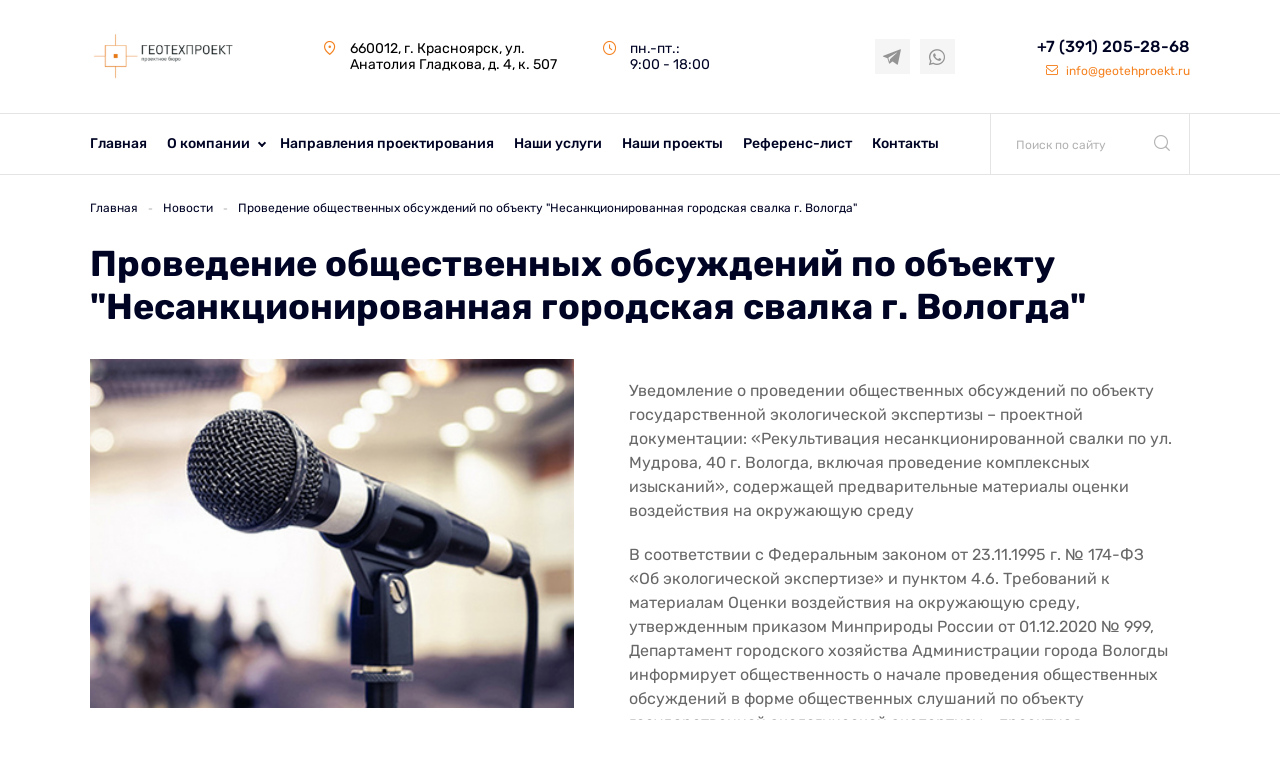

--- FILE ---
content_type: text/html; charset=UTF-8
request_url: https://geotehproekt.ru/news/provedenie-obshchestvennykh-obsuzhdeniy-po-obektu--nesanktsionirovannaya-gorodskaya-svalka-g--vologd/
body_size: 35061
content:
<!DOCTYPE html>
<html xmlns="http://www.w3.org/1999/xhtml" xml:lang="ru" lang="ru">
<head>
	<meta charset="UTF-8">
	<meta name="viewport" content="width=device-width, initial-scale=1.0">

	<meta http-equiv="Content-Type" content="text/html; charset=UTF-8" />
<script data-skip-moving="true">(function(w, d, n) {var cl = "bx-core";var ht = d.documentElement;var htc = ht ? ht.className : undefined;if (htc === undefined || htc.indexOf(cl) !== -1){return;}var ua = n.userAgent;if (/(iPad;)|(iPhone;)/i.test(ua)){cl += " bx-ios";}else if (/Windows/i.test(ua)){cl += ' bx-win';}else if (/Macintosh/i.test(ua)){cl += " bx-mac";}else if (/Linux/i.test(ua) && !/Android/i.test(ua)){cl += " bx-linux";}else if (/Android/i.test(ua)){cl += " bx-android";}cl += (/(ipad|iphone|android|mobile|touch)/i.test(ua) ? " bx-touch" : " bx-no-touch");cl += w.devicePixelRatio && w.devicePixelRatio >= 2? " bx-retina": " bx-no-retina";if (/AppleWebKit/.test(ua)){cl += " bx-chrome";}else if (/Opera/.test(ua)){cl += " bx-opera";}else if (/Firefox/.test(ua)){cl += " bx-firefox";}ht.className = htc ? htc + " " + cl : cl;})(window, document, navigator);</script>


<link href="/bitrix/js/ui/design-tokens/dist/ui.design-tokens.min.css?172008645823463" type="text/css"  rel="stylesheet" />
<link href="/bitrix/cache/css/s1/geotechproject/page_ffa14f167960c036d1a5476904de6951/page_ffa14f167960c036d1a5476904de6951_v1.css?17532541511100" type="text/css"  rel="stylesheet" />
<link href="/bitrix/cache/css/s1/geotechproject/template_ca303b17d58191425a769f7f74f4a72a/template_ca303b17d58191425a769f7f74f4a72a_v1.css?1753253245116699" type="text/css"  data-template-style="true" rel="stylesheet" />
<link href="/bitrix/panel/main/popup.min.css?172008606920774" type="text/css"  data-template-style="true"  rel="stylesheet" />







	<title>Проведение общественных обсуждений по объекту &quot;Несанкционированная городская свалка г. Вологда&quot;</title>

    
<meta name="mailru-domain" content="smpT6J42ZppzAbm7" />

</head>
<body>
<div id="panel"></div>
	
<nav id="menuMobile" class="menu-mobile">
	<ul>

	
	
		
							<li><a href="/">Главная</a></li>
			
		
	
	

	
	
					<li><a href="/company/">О компании</a>
				<ul>
		
	
	

	
	
		
							<li><a href="/news/">Новости компании</a></li>
			
		
	
	

	
	
		
							<li><a href="/articles/">Статьи</a></li>
			
		
	
	

	
	
		
							<li><a href="/geography/">География проектов</a></li>
			
		
	
	

	
	
		
							<li><a href="/company/reviews/">Отзывы</a></li>
			
		
	
	

	
	
		
							<li><a href="/company/partners/">Наши партнеры</a></li>
			
		
	
	

	
	
		
							<li><a href="/documents/">Документы</a></li>
			
		
	
	

			</ul></li>	
	
		
							<li><a href="/direction/">Направления проектирования</a></li>
			
		
	
	

	
	
		
							<li><a href="/services/">Наши услуги</a></li>
			
		
	
	

	
	
		
							<li><a href="/projects/">Наши проекты</a></li>
			
		
	
	

	
	
		
							<li><a href="/reference/">Референс-лист</a></li>
			
		
	
	

	
	
		
							<li><a href="/contacts/">Контакты</a></li>
			
		
	
	

	</ul>
</nav>

	<header>
		<div class="container">
			<div class="header__panel">
				<a href="/" class="header__logo logo">
					<svg width="256" height="83" viewBox="0 0 256 83" fill="none" xmlns="http://www.w3.org/2000/svg" xmlns:xlink="http://www.w3.org/1999/xlink">
						<rect width="256" height="83" fill="url(#pattern0)"/>
						<defs>
						<pattern id="pattern0" patternContentUnits="objectBoundingBox" width="1" height="1">
						<use xlink:href="#image0" transform="translate(-0.00116166) scale(0.00211908 0.00653595)"/>
						</pattern>
						<image id="image0" width="473" height="153" xlink:href="[data-uri]"/>
						</defs>
					</svg>
				</a>
				<ul class="header__list">
					<li>
						<i class="icon-placeholder"></i>
						<div class="header__text">
						660012, г. Красноярск, ул. Анатолия Гладкова, д. 4, к. 507						</div>
					</li>
					<li>
						<i class="icon-clock"></i>
						<div class="header__text">
							<span>пн.-пт.: </span>
							<span>9:00 - 18:00</span>						</div>
					</li>
				</ul>
				<div class="header__social social">


</div>
				<div class="header__social social">

		<a class="social__item" target = "_blank" href = "" id="bx_651765591_44">

						<i class="icon-telegram"></i>

	</a>
		<a class="social__item" target = "_blank" href = "" id="bx_651765591_45">

						<i class="icon-whatsapp"></i>

	</a>

</div>
				<div class="contact header__contact">
					<a class="contact__phone" href="tel:+73912052868">+7 (391) 205-28-68</a> <a class="contact__mail" href="mailto:info@geotehproekt.ru"><i class="icon-mail"></i> info@geotehproekt.ru</a>				</div>
			</div>
		</div>
		<div class="header__menu">
			<div class="container">
				<div class="header__wrap">
					<div class="burger" id="burger">
						<i class="burger__icon"></i>
					</div>
					
<ul >


	
	
		
							<li><a href="/">Главная</a></li>
			
		
	
	

	
	
					<li class="parent"><a href="javascript: void(0)">О компании</a>
				<ul>
		
	
	

	
	
		
							<li><a href="/news/">Новости компании</a></li>
			
		
	
	

	
	
		
							<li><a href="/articles/">Статьи</a></li>
			
		
	
	

	
	
		
							<li><a href="/geography/">География проектов</a></li>
			
		
	
	

	
	
		
							<li><a href="/company/reviews/">Отзывы</a></li>
			
		
	
	

	
	
		
							<li><a href="/company/partners/">Наши партнеры</a></li>
			
		
	
	

	
	
		
							<li><a href="/documents/">Документы</a></li>
			
		
	
	

			</ul></li>	
	
		
							<li><a href="/direction/">Направления проектирования</a></li>
			
		
	
	

	
	
		
							<li><a href="/services/">Наши услуги</a></li>
			
		
	
	

	
	
		
							<li><a href="/projects/">Наши проекты</a></li>
			
		
	
	

	
	
		
							<li><a href="/reference/">Референс-лист</a></li>
			
		
	
	

	
	
		
							<li><a href="/contacts/">Контакты</a></li>
			
		
	
	


</ul>
<div class="menu-clear-left"></div>
					
<form class="search header__search" action="/search/index.php">
	<div class="search__field">
						<input type="text" name="q" id="search_error" placeholder="Поиск по сайту"/>
							<button name="s" type="submit">
						<i class="icon-loupe"></i>
				</button>
	</div>
</form>
				</div>
			</div>
		</div>
	
	</header>
	<main>
<div class="container">
    <link href="/bitrix/css/main/font-awesome.css?172008606928777" type="text/css" rel="stylesheet" />
<ul class="breadcrumbs" itemprop="http://schema.org/breadcrumb" itemscope itemtype="http://schema.org/BreadcrumbList">
			<li id="bx_breadcrumb_0" itemprop="itemListElement" itemscope itemtype="http://schema.org/ListItem">
				<a href="/" title="Главная" itemprop="item">
					<span itemprop="name">Главная</span>
				</a>
				<meta itemprop="position" content="1" />
			</li>
			<li id="bx_breadcrumb_1" itemprop="itemListElement" itemscope itemtype="http://schema.org/ListItem">
				<a href="/news/" title="Новости" itemprop="item">
					<span itemprop="name">Новости</span>
				</a>
				<meta itemprop="position" content="2" />
			</li>
			<li class="bx-breadcrumb-item">
				<span>Проведение общественных обсуждений по объекту &quot;Несанкционированная городская свалка г. Вологда&quot;</span>
			</li></ul>    
</div>
<div class="container">
 
	<div class="detail">
<h1>Проведение общественных обсуждений по объекту &quot;Несанкционированная городская свалка г. Вологда&quot;</h1>
<div class="detail__wrap">
		<div class="detail__media">
			<img src="/upload/iblock/211/5s59fd6bovofag3i4rfr64j5777pcsvb.jpg"/>
	</div>
		<div class="detail__text">
	<p>
</p>
<p>
	 Уведомление о проведении общественных обсуждений по объекту государственной экологической экспертизы – проектной документации: «Рекультивация несанкционированной свалки по ул. Мудрова, 40 г. Вологда, включая проведение комплексных изысканий», содержащей предварительные материалы оценки воздействия на окружающую среду
</p>
<p>
	 В соответствии с Федеральным законом от 23.11.1995 г. № 174-ФЗ «Об&nbsp;экологической экспертизе» и пунктом 4.6. Требований к материалам Оценки воздействия на окружающую среду, утвержденным приказом Минприроды России от 01.12.2020 № 999, Департамент городского хозяйства Администрации города Вологды информирует общественность о начале проведения общественных обсуждений в форме общественных слушаний по объекту государственной экологической экспертизы - проектная документация: «Рекультивация несанкционированной городской свалки по ул. Мудрова, 40 г. Вологда, включая проведение комплексных изысканий», содержащая материалы оценки воздействия на окружающую среду (далее – проектная документация).
</p>
<p>
 <b>Заказчик работ по оценке воздействия на окружающую среду</b>
</p>
<p>
	 Наименование: Департамент городского хозяйства Администрации города Вологды
</p>
<p>
	 ОГРН: 1073525019886
</p>
<p>
	 ИНН: 3525197602
</p>
<p>
	 Юридический адрес: 160000, г. Вологда, ул. Марии Ульяновой, д. 6а
</p>
<p>
	 Фактический адрес: 160000, г. Вологда, ул. Марии Ульяновой, д. 6а
</p>
<p>
	 Телефон, факс: 8 (8172) 72-51-35, 72-20-59
</p>
<p>
	 E-mail: <a href="mailto:dgh@vologda-city.ru">dgh@vologda-city.ru</a>
</p>
<p>
	 ФИО руководителя: Начальник Департамента городского хозяйства Администрации города Вологды, Шумилов Алексей Александрович
</p>
<p>
 <b>Исполнитель работ по оценке воздействия на окружающую среду:</b>
</p>
<p>
	 Наименование: Общество с ограниченной ответственностью ООО «ГеоТехПроект»&nbsp;&nbsp;&nbsp;&nbsp;&nbsp;&nbsp;&nbsp;&nbsp;&nbsp;&nbsp; (ООО «ГеоТехПроект»)
</p>
<p>
	 ОГРН: 1102468009159
</p>
<p>
	 ИНН: 2463219097
</p>
<p>
	 Юридический адрес: 660012, г. Красноярск, ул. Анатолия Гладкова, д. 4, к. 507
</p>
<p>
	 Фактический адрес: 660016, г. Красноярск, ул. Александра Матросова, д. 10 «Д»
</p>
<p>
	 Телефон, факс: 8 (391) 205-28-98
</p>
<p>
	 E-mail: <a href="mailto:info@geotehproekt.ru">info@geotehproekt.ru</a>
</p>
<p>
	 ФИО руководителя: Генеральный директор Мордвинов Андрей Валентинович, действует на основании Устава.
</p>
<p>
 <b>Орган местного самоуправления, ответственный за организацию общественных обсуждений</b>
</p>
<p>
	 Наименование: Администрация города Вологды (Департамент городского хозяйства Администрации города Вологды)
</p>
<p>
	 Юридический адрес: 160000, г. Вологда, ул. Марии Ульяновой, д. 6а
</p>
<p>
	 Фактический адрес: 160000, г. Вологда, ул. Марии Ульяновой, д. 6а
</p>
<p>
	 Телефон: +7(8172) 72-51-35
</p>
<p>
	 Факс: +7(8172) 72-20-59
</p>
<p>
	 E-mail: <a href="mailto:dgh@vologda-city.ru">dgh@vologda-city.ru</a>
</p>
<p>
	 ФИО руководителя: Начальник Департамента городского хозяйства Администрации города Вологды, Шумилов Алексей Александрович
</p>
<p>
 <b>Наименование планируемой хозяйственной деятельности</b>
</p>
<p>
	 Рекультивация несанкционированной свалки по ул. Мудрова, 40 г. Вологда, включая проведение комплексных изысканий.
</p>
<p>
 <b>Цель планируемой хозяйственной деятельности:</b>
</p>
<p>
	 Рекультивация несанкционированной свалки по ул. Мудрова, 40 г. Вологда, с целью возврата компонентов ландшафтов в исходное (или близкое к нему) состояние, наблюдавшееся до момента неблагоприятного антропогенного воздействия, с дальнейшим использованием для рекреации и массового пребывания людей.
</p>
<p>
 <b>Цель общественных обсуждений</b>
</p>
<p>
	 Выяснение мнения населения о намечаемой планируемой деятельности по рекультивации несанкционированной свалки по ул. Мудрова, 40 г. Вологда.
</p>
<p>
 <b>Предварительное место реализации планируемой хозяйственной деятельности</b>
</p>
<p>
	 Вологодская область, г. Вологда. Несанкционированная городская свалка расположена по ул. Мудрова, 40. Кадастровые номера земельных участков: 35:24:0303004:160, 35:24:0303004:614, 35:24:0303004:615, 35:24:0303004:616, 35:24:0303003:2329, общая площадь 27,8228 га.
</p>
<p>
 <b>Планируемые сроки проведения оценки воздействия на окружающую среду</b>
</p>
<p>
	 Декабрь 2021 г. – февраль 2022 г.
</p>
<p>
 <b>Место и сроки доступности объекта общественного обсуждения</b>
</p>
<p>
 <a href="http://disk.yandex.ru/d/hoB-LX2L0T6WVw">С проектом рекультивации можно ознакомиться в период с 03.01.2022 г. по 03.02.2022</a> г. по адресу: 160000, г. Вологда, Советский пр., д. 21а, 1 этаж, каб. 3 по рабочим дням с 09-00 до 17-00 и на официальном сайте Администрации города Вологды по адресу: <a href="http://vologda-portal.ru/">http://vologda-portal.ru/</a>
</p>
<p>
	 Предполагаемая форма и срок проведения общественных обсуждений, в том числе форма представления замечаний и предложений
</p>
<p>
	 &nbsp;Форма общественных обсуждений: общественные слушания.
</p>
<p>
	 Форма представления замечаний и предложений: в письменном виде, в электронном виде.
</p>
<p>
	 Письменные замечания и предложения участников общественного обсуждения принимаются по рабочим дням с 09.00 до 12.30 и с 13.30 до 17.00 по адресу: 160000, г. Вологда, Советский пр., д. 21а, 1 этаж, каб. 3, по номеру телефона +7(8172) 75-45-09, &nbsp;&nbsp;75-45-06, 8(921)121-48-14 либо посредством электронной почты <a href="mailto:dgh@vologda-city.ru">dgh@vologda-city.ru</a> и <a href="mailto:a.petrunin@geotehproekt.ru">a.petrunin@geotehproekt.ru</a> за 20 дней до и 10 дней после окончания общественных обсуждений.
</p>
<p>
	 В период действия ограничительных мероприятий, направленных на предотвращение распространения новой коронавирусной инфекции (карантин) на территории Вологодской области, установленных постановлением Правительства Вологодской области от 27 марта 2020 года № 286 (с последующими изменениями), посещение экспозиции и консультирование посетителей осуществляется по предварительной записи по телефонам: 75-45-09, 75-45-06, 8(921) 121-48-14.
</p>
<p>
	 Общественные cлушания состоятся 24.01.2022 г. в 17-00 по адресу: 160000, г. Вологда, ул. Марии Ульяновой, д. 6а, 3 этаж, каб. 306.
</p>
<p>
	 Срок проведения общественных обсуждений в электронном виде: с 03.01.2022 г. по 03.02.2022 г. включительно.
</p>
<p>
 <b>Контактные данные (телефон и адрес электронной почты (при наличии) ответственных лиц со стороны заказчика (исполнителя) и органа местного самоуправления</b>
</p>
<p>
	 Заказчик: Департамент городского хозяйства Администрации города Вологды
</p>
<p>
	 Фактический адрес: 160000, г. Вологда, ул. Марии Ульяновой, д. 6а
</p>
<p>
	 Телефон, факс: 8 (8172) 72-51-35, 72-20-59
</p>
<p>
	 E-mail: <a href="mailto:dgh@vologda-city.ru">dgh@vologda-city.ru</a>
</p>
<p>
	 Исполнитель: ООО «ГеоТехПроект»
</p>
<p>
	 Фактический адрес: 660016, г. Красноярск, ул. Александра Матросова, д. 10 «Д»
</p>
<p>
	 Петрунин Алексей Владимирович
</p>
<p>
	 Телефон, факс: +7 (926) 727-18-13
</p>
<p>
	 E-mail: <a href="mailto:a.petrunin@geotehproekt.ru">a.petrunin@geotehproekt.ru</a>
</p>
<p>
	 Орган местного самоуправления Администрация города Вологды (Департамент городского хозяйства Администрации города Вологды)
</p>
<p>
	 Юридический адрес: 160000, г. Вологда, ул. Марии Ульяновой, д. 6а
</p>
<p>
	 Фактический адрес: 160000, г. Вологда, ул. Марии Ульяновой, д. 6а
</p>
<p>
	 Телефон: +7(8172) 72-51-35
</p>
<p>
	 Факс: +7(8172) 72-20-59
</p>
<p>
	 E-mail: <a href="mailto:dgh@vologda-city.ru">dgh@vologda-city.ru</a>
</p>
<p>
	 ФИО руководителя: Начальник Департамента городского хозяйства Администрации города Вологды, Шумилов Алексей Александрович
</p>
<p>
	 Иная информация по желанию заказчика (исполнителя)
</p>
<p>
	 Иная информация не представляется.
</p>
<p>
	 &nbsp;
</p>
 <br>
<p>
</p>	</div>
</div>
</div>
	<div class="quote">
		<svg width="35" height="25" viewBox="0 0 35 25" fill="none" xmlns="http://www.w3.org/2000/svg">
			<path d="M2.656 24.952C1.984 24.952 1.456 24.712 1.072 24.232C0.688 23.752 0.496001 23.224 0.496001 22.648C0.496001 21.784 0.688 20.92 1.072 20.056L7.264 3.784C7.744 2.72799 8.224 1.95999 8.704 1.47999C9.28 0.999994 10.048 0.759995 11.008 0.759995H13.456C14.224 0.759995 14.8 1.04799 15.184 1.62399C15.472 2.00799 15.616 2.43999 15.616 2.91999C15.616 3.20799 15.568 3.496 15.472 3.784L12.736 21.064C12.448 23.656 11.248 24.952 9.136 24.952H2.656ZM21.952 24.952C21.28 24.952 20.752 24.712 20.368 24.232C19.984 23.752 19.792 23.224 19.792 22.648C19.792 21.784 19.984 20.92 20.368 20.056L26.56 3.784C27.04 2.72799 27.52 1.95999 28 1.47999C28.576 0.999994 29.344 0.759995 30.304 0.759995H32.752C33.52 0.759995 34.096 1.04799 34.48 1.62399C34.768 2.00799 34.912 2.43999 34.912 2.91999C34.912 3.20799 34.864 3.496 34.768 3.784L32.032 21.064C31.744 23.656 30.544 24.952 28.432 24.952H21.952Z" fill="#F58220"/>
		</svg>
		<div class="quote__text">
			Письменные замечания и предложения участников общественного обсуждения принимаются по рабочим дням с 09.00 до 12.30 и с 13.30 до 17.00 по адресу: 160000, г. Вологда, Советский пр., д. 21а, 1 этаж, каб. 3, по номеру телефона +7(8172) 75-45-09,   75-45-06, 8(921)121-48-14 либо посредством электронной почты dgh@vologda-city.ru  и a.petrunin@geotehproekt.ru за 20 дней до и 10 дней после окончания общественных обсуждений.		</div>
	</div>

	<a href="/news/" class="btn btn-camback">Вернуться к новостям</a>
</div>
	</main>
	<footer class="footer">
		<div class="footer__box">
			<div class="container">
				<div class="footer__wrap">
					<div class="footer__item">
						<a href="/" class="footer__logo logo">
							<svg width="202" height="64" viewBox="0 0 202 64" fill="none" xmlns="http://www.w3.org/2000/svg" xmlns:xlink="http://www.w3.org/1999/xlink">
								<rect width="202" height="64" fill="url(#pattern0)"/>
								<defs>
								<pattern id="pattern0" patternContentUnits="objectBoundingBox" width="1" height="1">
								<use xlink:href="#image0" transform="translate(0 -0.00180012) scale(0.00230415 0.00727247)"/>
								</pattern>
								<image id="image0" width="434" height="138" xlink:href="[data-uri]"/>
								</defs>
							</svg>
								
						</a>
						<span>Проектная компания «ГеоТехПроект»</span>					</div>
					<div class="footer__item">
						
<ul>

			<li><a href="/" class="selected">Главная</a></li>
		
			<li><a href="/" class="selected">О компании</a></li>
		
			<li><a href="/direction/">Направления проектирования</a></li>
		
			<li><a href="/services/">Наши услуги</a></li>
		

</ul>
					</div>
					<div class="footer__item">
						
<ul>

			<li><a href="/projects/">Наши проекты</a></li>
		
			<li><a href="/reference/">Референс лист</a></li>
		
			<li><a href="/contacts/">Контакты</a></li>
		

</ul>
					</div>
					<div class="footer__item">
					<div class="footer__social social">

		<a class="social__item" target = "_blank" href = "" id="bx_1373509569_44">

						<i class="icon-telegram"></i>

	</a>
		<a class="social__item" target = "_blank" href = "" id="bx_1373509569_45">

						<i class="icon-whatsapp"></i>

	</a>

</div>
							<div class="text-right footer__address">
								<i class="icon-placeholder"></i>
								660012, г. Красноярск, ул. Анатолия Гладкова, д. 4, к. 507<br>
 Почтовый адрес: 660099, Красноярск, а/я 10265<br>							</div>
					</div>
					<div class="footer__item">
						<div class="contact footer__contact">
							<a class="contact__phone" href="tel:+73912052868">+7 (391) 205-28-68</a>
							<a class="contact__mail" href="mailto:info@geotehproekt.ru"><i class="icon-mail"></i> info@geotehproekt.ru</a>
						</div>
						<a href="#" class="btn footer__btn" data-fancybox data-src="#message">Написать нам</a>
					</div>
					<a href="#" class="btn footer__up">Наверх</a>
				</div>
			</div>
		</div>
		<div class="container">
			<div class="footer__wrap copyright">
				<div class="footer__item">
					<p>2021 (С) Все права защищены.</p>				</div>
				<div class="footer__item">
					<a href="/policy/">Политика конфиденциальности</a>
				</div>
				<div class="footer__item"></div>
				<div class="footer__item">
				<div class="footer__social social">


</div>
				</div>
				<div class="footer__item ">
					<p>Разработано в студии</p>
					<a href="https://www.cyber-nevod.ru/" target = "_blank"><svg width="118" height="18" viewBox="0 0 118 18" fill="none" xmlns="http://www.w3.org/2000/svg">
						<path d="M11.0601 1.3861L16.8634 6.82092L14.9371 14.437L7.20956 16.6182L1.40841 11.1855L3.33478 3.56948L11.0601 1.3861ZM11.4083 0L10.7118 0.186963L2.97992 2.38109L2.28123 2.5788L2.09608 3.27077L0.176327 10.889L0 11.5766L0.52898 12.0709L6.33233 17.5057L6.86131 18L7.5578 17.8087L15.2875 15.6211L15.9862 15.4234L16.1625 14.7292L18.0889 7.11318L18.2696 6.41905L17.7407 5.92478L11.9395 0.49212L11.4083 0Z" fill="#606060"/>
						<path d="M31.7485 13.7241C31.3846 13.9631 30.973 14.1242 30.5406 14.1969C30.045 14.2933 29.5407 14.3415 29.0352 14.3408C28.4355 14.3434 27.8395 14.2482 27.272 14.0593C26.71 13.872 26.2011 13.5584 25.7864 13.1438C25.3311 12.6771 24.9845 12.12 24.7703 11.5106C24.5 10.7266 24.3725 9.90262 24.3934 9.07579C24.3683 8.22602 24.512 7.37953 24.8166 6.58296C25.0591 5.97196 25.4352 5.41977 25.9187 4.96476C26.3484 4.5673 26.8622 4.26654 27.424 4.08367C27.9618 3.90769 28.5253 3.8177 29.0925 3.8172C29.5969 3.81024 30.1009 3.84909 30.5979 3.93324C30.9448 3.99325 31.2851 4.08535 31.614 4.20832L31.2129 5.88453C30.9541 5.7684 30.6794 5.6895 30.3974 5.65029C30.0222 5.59744 29.6435 5.57301 29.2645 5.57723C28.8885 5.56397 28.5145 5.63451 28.1707 5.78347C27.827 5.93243 27.5226 6.15588 27.2808 6.43683C26.7812 7.00989 26.5314 7.89313 26.5314 9.08654C26.5264 9.56776 26.5864 10.0475 26.7099 10.5135C26.812 10.9075 26.9933 11.2778 27.2433 11.603C27.4831 11.9054 27.7928 12.1484 28.147 12.3122C28.5416 12.4878 28.9719 12.5738 29.4055 12.5636C29.7853 12.5719 30.1644 12.5285 30.5318 12.4347C30.8123 12.3583 31.0813 12.2463 31.3319 12.1016L31.7485 13.7241Z" fill="#606060"/>
						<path d="M35.0452 10.3784L31.6465 4.01953H34.071L35.9687 7.81896L36.1759 8.89346H36.2486L36.469 7.79532L38.3072 4.02383H40.4849L37.0906 10.3677V14.1349H35.0606L35.0452 10.3784Z" fill="#606060"/>
						<path d="M48.6857 6.3743C48.6846 6.6265 48.652 6.87763 48.5887 7.12215C48.5262 7.36784 48.4179 7.60022 48.2691 7.80768C48.1169 8.02421 47.9257 8.21206 47.7048 8.36212C47.4449 8.53113 47.1549 8.65138 46.8497 8.7167V8.80911C47.1372 8.85899 47.4172 8.9442 47.6828 9.06269C47.9398 9.17378 48.1719 9.33294 48.3661 9.53117C48.5699 9.7442 48.7281 9.99481 48.8311 10.2683C48.9511 10.5971 49.0086 10.9444 49.0009 11.2934C49.0158 11.769 48.8985 12.2398 48.6614 12.6558C48.4403 13.0309 48.1314 13.3497 47.76 13.5863C47.3612 13.8347 46.9223 14.0156 46.4617 14.1214C45.9719 14.238 45.4694 14.2964 44.9652 14.2955H44.3194C44.0578 14.2955 43.7764 14.2883 43.4752 14.274C43.174 14.2597 42.8676 14.2382 42.5561 14.2095C42.2692 14.1848 41.9843 14.1417 41.7031 14.0806V4.09206C41.8905 4.06198 42.1065 4.03404 42.3489 4.0061C42.5914 3.97817 42.8492 3.95238 43.127 3.93304C43.4047 3.9137 43.6868 3.89865 43.9799 3.89006C44.2731 3.88146 44.5596 3.87502 44.8461 3.87502C45.32 3.87416 45.7932 3.91009 46.2612 3.98246C46.6881 4.04607 47.1018 4.17594 47.4866 4.36714C47.8451 4.54113 48.1494 4.80523 48.3683 5.13218C48.5953 5.50748 48.7056 5.93902 48.6857 6.3743ZM44.3436 8.26756C44.4825 8.26756 44.6434 8.26756 44.8263 8.25252C44.9739 8.24565 45.1211 8.2313 45.2671 8.20954C45.6232 8.10892 45.9541 7.93773 46.2391 7.70668C46.3722 7.59617 46.478 7.45781 46.5486 7.30191C46.6192 7.146 46.6528 6.97657 46.6469 6.80625C46.6555 6.59213 46.6045 6.37974 46.4992 6.19163C46.4039 6.03254 46.269 5.89948 46.1069 5.80481C45.9353 5.70665 45.7473 5.63898 45.5515 5.60496C45.3334 5.56539 45.112 5.54596 44.8902 5.54693C44.6331 5.54693 44.3958 5.55195 44.1783 5.56198C44.0094 5.5671 43.8409 5.58145 43.6736 5.60496V8.26756H44.3436ZM44.9872 12.6171C45.2251 12.6174 45.462 12.5885 45.6925 12.5312C45.9085 12.4791 46.113 12.3896 46.2964 12.2668C46.4723 12.1502 46.6191 11.9968 46.7262 11.8177C46.8373 11.6204 46.8928 11.398 46.8871 11.173C46.9013 10.9123 46.8353 10.6534 46.6976 10.4295C46.5735 10.2465 46.4025 10.0984 46.2017 9.99966C45.9874 9.89626 45.7561 9.83077 45.5184 9.80625C45.2674 9.77781 45.015 9.76346 44.7624 9.76327H43.7V12.5312C43.7756 12.5554 43.8542 12.5698 43.9337 12.5742C44.0395 12.5842 44.1533 12.5913 44.2753 12.5956L44.6544 12.6107L44.9872 12.6171Z" fill="#606060"/>
						<path d="M50.8398 4.01953H56.9892V5.77311H52.8742V8.13701H56.6212V9.89919H52.8742V12.3705H57.062V14.1327H50.8398V4.01953Z" fill="#606060"/>
						<path d="M58.9512 4.11609C59.1789 4.07741 59.4236 4.04159 59.6851 4.00864C59.9467 3.97569 60.209 3.94919 60.472 3.92913C60.7335 3.91051 60.9877 3.89618 61.2346 3.88615C61.4815 3.87612 61.7085 3.87111 61.9157 3.87111C62.3956 3.87021 62.8745 3.91338 63.3461 4.00005C63.7898 4.07766 64.2164 4.22962 64.6068 4.44919C64.9737 4.66108 65.2776 4.96253 65.4885 5.32383C65.7249 5.75152 65.8398 6.23302 65.8213 6.71853C65.8544 7.43752 65.6463 8.14746 65.2284 8.74073C64.8334 9.25671 64.2773 9.63376 63.6437 9.81523L64.36 10.2622L66.7316 14.1304H64.3997L62.0369 10.1784L60.9701 9.99145V14.139H58.9512V4.11609ZM62.0633 5.63328C61.8561 5.63328 61.6512 5.63328 61.4484 5.64833C61.291 5.65208 61.1345 5.67152 60.9811 5.70635V8.64618H61.8407C62.3207 8.67032 62.7953 8.53801 63.1896 8.2701C63.5291 8.01939 63.6988 7.60535 63.6988 7.02798C63.7076 6.84016 63.6748 6.6527 63.6025 6.47838C63.5302 6.30407 63.4202 6.14702 63.28 6.01795C62.9356 5.74862 62.4992 5.61654 62.0589 5.64833L62.0633 5.63328Z" fill="#606060"/>
						<path d="M75.196 8.78194L74.3805 7.19169H74.3055L74.5436 8.78194V14.0577H72.6172V3.86719H74.0983L78.026 9.25687L78.8107 10.802H78.8834L78.6453 9.25687V3.94025H80.5717V14.1286H79.0884L75.196 8.78194Z" fill="#606060"/>
						<path d="M82.7246 3.94141H88.8762V5.70358H84.7546V8.06748H88.5015V9.82966H84.7546V12.301H88.9424V14.0589H82.7246V3.94141Z" fill="#606060"/>
						<path d="M94.2391 9.88592L94.5058 11.6051H94.5807L94.8782 9.86228L96.8619 3.9375H98.9955L95.1427 14.1302H93.6902L89.8066 3.9418H92.1628L94.2391 9.88592Z" fill="#606060"/>
						<path d="M99.2506 8.99756C99.2506 7.31131 99.6311 6.01332 100.392 5.10358C101.153 4.19384 102.24 3.7404 103.652 3.74326C104.32 3.72896 104.983 3.85732 105.594 4.11934C106.136 4.36274 106.609 4.7316 106.971 5.19384C107.354 5.69008 107.631 6.25549 107.787 6.85716C107.972 7.55906 108.061 8.28154 108.054 9.00616C108.054 10.6924 107.671 11.9904 106.905 12.9001C106.14 13.8099 105.055 14.2647 103.652 14.2647C102.979 14.2801 102.311 14.1518 101.695 13.8887C101.154 13.647 100.682 13.2777 100.324 12.8142C99.9449 12.3153 99.6701 11.7487 99.5151 11.1466C99.331 10.4446 99.2421 9.72208 99.2506 8.99756ZM101.384 8.99756C101.38 9.4706 101.424 9.94286 101.516 10.4073C101.59 10.7945 101.728 11.1675 101.924 11.5119C102.093 11.8059 102.335 12.0542 102.627 12.2339C102.936 12.4129 103.291 12.503 103.65 12.494C103.978 12.5073 104.304 12.4387 104.597 12.2947C104.89 12.1506 105.141 11.9359 105.325 11.6709C105.72 11.1222 105.918 10.2311 105.918 8.99756C105.921 8.53697 105.879 8.07714 105.792 7.62435C105.721 7.2358 105.589 6.8603 105.4 6.51117C105.234 6.21063 104.991 5.95682 104.695 5.77407C104.247 5.52545 103.721 5.44695 103.218 5.55366C102.714 5.66038 102.269 5.94477 101.968 6.35215C101.582 6.90945 101.389 7.79341 101.389 9.00401L101.384 8.99756Z" fill="#606060"/>
						<path d="M109.876 3.94043C110.083 3.91177 110.317 3.88742 110.579 3.86736C110.84 3.8473 111.11 3.83298 111.388 3.82438C111.664 3.81435 111.933 3.80719 112.196 3.80289H112.9C113.699 3.78266 114.496 3.90801 115.249 4.17252C115.858 4.39382 116.402 4.75591 116.836 5.22768C117.248 5.69782 117.549 6.25016 117.718 6.84587C117.912 7.5184 118.007 8.21452 118 8.91321C118.002 9.58159 117.912 10.2472 117.733 10.8924C117.567 11.5111 117.266 12.0878 116.851 12.5837C116.407 13.0966 115.846 13.5019 115.214 13.7678C114.418 14.089 113.562 14.242 112.701 14.2169C112.542 14.2169 112.333 14.2169 112.071 14.2019L111.255 14.1654L110.449 14.1224C110.191 14.1081 109.999 14.0916 109.871 14.073L109.876 3.94043ZM113.069 5.55862C112.852 5.55862 112.631 5.56364 112.408 5.57367C112.242 5.57804 112.076 5.5924 111.912 5.61665V12.3946C111.978 12.4074 112.045 12.4146 112.113 12.4161L112.417 12.4311L112.728 12.4462H112.948C113.441 12.4624 113.931 12.3606 114.374 12.1496C114.739 11.9656 115.05 11.6942 115.278 11.3609C115.508 11.0158 115.666 10.6304 115.745 10.2262C115.834 9.7911 115.878 9.34835 115.877 8.90461C115.878 8.50296 115.84 8.10212 115.763 7.70762C115.689 7.32486 115.539 6.95985 115.322 6.63312C115.101 6.30837 114.803 6.04067 114.453 5.85304C114.026 5.64043 113.549 5.53902 113.069 5.55862Z" fill="#606060"/>
						</svg>
						</a>
				</div>
			</div>
		</div>
	</footer> 

    <div class="modal-message" id="message">
      <span class="modal-message__title">Напишите нам</span>
      <form class="feedback__form">
        <div class="feedback__field">
          <input type="text" id = "name1" name="name" placeholder="Ваше имя">
        </div>
   
        <div class="feedback__field">
          <input type="text" id = "tel1" class = "phone" name="tel" placeholder="+7">
        </div>
        <div class="feedback__field">
          <input type="main" id = "email1" name="mail" placeholder="Ваш e-mail">
        </div>
   
        <button id = "send1" class="btn feedback__btn">отправить</button>
				<div class="agree">
					<div class="checkbox">
						<input type="checkbox" id="agree">
						<span class="mark"></span>
					</div>
					<label for="agree" class = "checklabel">
					Нажимая на кнопку “Отправить” Я даю <a href="/policy/">согласие на обработку персональных данных</a>					</label>
				</div>
      </form> 
    </div>

    <div class="modal-message" id="success">
      <span class="modal-message__title">Спасибо, ваша заявка
        принята!</span>
        <svg width="63" height="63" viewBox="0 0 63 63" fill="none" xmlns="http://www.w3.org/2000/svg">
          <path d="M31.4861 0C40.1777 0 48.0472 3.53432 53.7598 9.22401C59.4495 14.9381 62.9838 22.8076 62.9838 31.4992C62.9838 40.1909 59.4495 48.0604 53.7598 53.7745C48.0457 59.4642 40.1777 62.9985 31.4861 62.9985C22.7944 62.9985 14.9265 59.4642 9.23677 53.7745C3.52267 48.0604 0.0112305 40.1924 0.0112305 31.4992C0.0112305 22.8076 3.52115 14.9381 9.23524 9.22401C14.9265 3.53432 22.7944 0 31.4861 0ZM47.5392 29.7801C48.4835 29.7801 49.2339 30.555 49.2339 31.4992C49.2339 32.4435 48.4835 33.2183 47.5392 33.2183H31.5349H31.4861C30.8561 33.2183 30.2993 32.8553 30.0095 32.3474L29.9851 32.3229L29.9607 32.2741V32.2497L29.9363 32.2009L29.9119 32.1521V32.1277L29.8875 32.0789L29.8631 32.0545V32.0057L29.8386 31.9569V31.9324L29.8142 31.8836V31.8348V31.8104V31.786L29.7898 31.7616V31.7128V31.664V31.6213V31.5969V31.548V31.4992V10.9919C29.7898 10.0477 30.5403 9.29723 31.4845 9.29723C32.4288 9.29723 33.2037 10.0477 33.2037 10.9919V29.7801H47.5392ZM51.339 11.6463C46.2549 6.56221 39.2335 3.43822 31.4861 3.43822C23.7386 3.43822 16.7173 6.56069 11.6332 11.6463C6.57345 16.7304 3.42505 23.7518 3.42505 31.4992C3.42505 39.2467 6.57192 46.268 11.6332 51.3537C16.7173 56.4378 23.7386 59.5618 31.4861 59.5618C39.2335 59.5618 46.2549 56.4378 51.339 51.3537C56.4231 46.2696 59.5715 39.2482 59.5715 31.4992C59.5715 23.7518 56.4246 16.7304 51.339 11.6463Z" fill="#F58220"/>
        </svg>
         
      <span class="modal-message__subtitle"> Мы свяжемся с Вами
        в ближайшее время</span>
    </div>
<!-- Yandex.Metrika counter -->
<noscript><div><img src="https://mc.yandex.ru/watch/86556891" style="position:absolute; left:-9999px;" alt="" /></div></noscript>
<!-- /Yandex.Metrika counter -->


<!-- Global site tag (gtag.js) - Google Analytics -->
    
<script>if(!window.BX)window.BX={};if(!window.BX.message)window.BX.message=function(mess){if(typeof mess==='object'){for(let i in mess) {BX.message[i]=mess[i];} return true;}};</script>
<script>(window.BX||top.BX).message({"JS_CORE_LOADING":"Загрузка...","JS_CORE_NO_DATA":"- Нет данных -","JS_CORE_WINDOW_CLOSE":"Закрыть","JS_CORE_WINDOW_EXPAND":"Развернуть","JS_CORE_WINDOW_NARROW":"Свернуть в окно","JS_CORE_WINDOW_SAVE":"Сохранить","JS_CORE_WINDOW_CANCEL":"Отменить","JS_CORE_WINDOW_CONTINUE":"Продолжить","JS_CORE_H":"ч","JS_CORE_M":"м","JS_CORE_S":"с","JSADM_AI_HIDE_EXTRA":"Скрыть лишние","JSADM_AI_ALL_NOTIF":"Показать все","JSADM_AUTH_REQ":"Требуется авторизация!","JS_CORE_WINDOW_AUTH":"Войти","JS_CORE_IMAGE_FULL":"Полный размер"});</script><script src="/bitrix/js/main/core/core.min.js?1752122449230432"></script><script>BX.Runtime.registerExtension({"name":"main.core","namespace":"BX","loaded":true});</script>
<script>BX.setJSList(["\/bitrix\/js\/main\/core\/core_ajax.js","\/bitrix\/js\/main\/core\/core_promise.js","\/bitrix\/js\/main\/polyfill\/promise\/js\/promise.js","\/bitrix\/js\/main\/loadext\/loadext.js","\/bitrix\/js\/main\/loadext\/extension.js","\/bitrix\/js\/main\/polyfill\/promise\/js\/promise.js","\/bitrix\/js\/main\/polyfill\/find\/js\/find.js","\/bitrix\/js\/main\/polyfill\/includes\/js\/includes.js","\/bitrix\/js\/main\/polyfill\/matches\/js\/matches.js","\/bitrix\/js\/ui\/polyfill\/closest\/js\/closest.js","\/bitrix\/js\/main\/polyfill\/fill\/main.polyfill.fill.js","\/bitrix\/js\/main\/polyfill\/find\/js\/find.js","\/bitrix\/js\/main\/polyfill\/matches\/js\/matches.js","\/bitrix\/js\/main\/polyfill\/core\/dist\/polyfill.bundle.js","\/bitrix\/js\/main\/core\/core.js","\/bitrix\/js\/main\/polyfill\/intersectionobserver\/js\/intersectionobserver.js","\/bitrix\/js\/main\/lazyload\/dist\/lazyload.bundle.js","\/bitrix\/js\/main\/polyfill\/core\/dist\/polyfill.bundle.js","\/bitrix\/js\/main\/parambag\/dist\/parambag.bundle.js"]);
</script>
<script>BX.Runtime.registerExtension({"name":"ui.design-tokens","namespace":"window","loaded":true});</script>
<script>BX.Runtime.registerExtension({"name":"main.pageobject","namespace":"window","loaded":true});</script>
<script>(window.BX||top.BX).message({"JS_CORE_LOADING":"Загрузка...","JS_CORE_NO_DATA":"- Нет данных -","JS_CORE_WINDOW_CLOSE":"Закрыть","JS_CORE_WINDOW_EXPAND":"Развернуть","JS_CORE_WINDOW_NARROW":"Свернуть в окно","JS_CORE_WINDOW_SAVE":"Сохранить","JS_CORE_WINDOW_CANCEL":"Отменить","JS_CORE_WINDOW_CONTINUE":"Продолжить","JS_CORE_H":"ч","JS_CORE_M":"м","JS_CORE_S":"с","JSADM_AI_HIDE_EXTRA":"Скрыть лишние","JSADM_AI_ALL_NOTIF":"Показать все","JSADM_AUTH_REQ":"Требуется авторизация!","JS_CORE_WINDOW_AUTH":"Войти","JS_CORE_IMAGE_FULL":"Полный размер"});</script>
<script>BX.Runtime.registerExtension({"name":"window","namespace":"window","loaded":true});</script>
<script>(window.BX||top.BX).message({"LANGUAGE_ID":"ru","FORMAT_DATE":"DD.MM.YYYY","FORMAT_DATETIME":"DD.MM.YYYY HH:MI:SS","COOKIE_PREFIX":"BITRIX_SM","SERVER_TZ_OFFSET":"10800","UTF_MODE":"Y","SITE_ID":"s1","SITE_DIR":"\/","USER_ID":"","SERVER_TIME":1769482111,"USER_TZ_OFFSET":0,"USER_TZ_AUTO":"Y","bitrix_sessid":"6c02b96ad511b804893084e4f61222ce"});</script><script  src="/bitrix/cache/js/s1/geotechproject/kernel_main/kernel_main_v1.js?1753253245158943"></script>
<script>BX.setJSList(["\/bitrix\/js\/main\/session.js","\/bitrix\/js\/main\/pageobject\/pageobject.js","\/bitrix\/js\/main\/core\/core_window.js","\/bitrix\/js\/main\/date\/main.date.js","\/bitrix\/js\/main\/core\/core_date.js","\/bitrix\/js\/main\/utils.js","\/local\/templates\/.default\/components\/bitrix\/menu\/geo.topmenumobile\/script.js","\/local\/templates\/.default\/components\/bitrix\/menu\/geo.topmenu\/script.js","\/local\/templates\/.default\/js\/jquery.js","\/local\/templates\/.default\/js\/mmenu-light.js","\/local\/templates\/.default\/js\/jquery.fancybox.min.js","\/local\/templates\/.default\/js\/swiper.js","\/local\/templates\/.default\/js\/maskedinput.js","\/local\/templates\/.default\/js\/script.js"]);</script>
<script>BX.setCSSList(["\/local\/templates\/.default\/components\/bitrix\/breadcrumb\/geo.breadcrumbs\/style.css","\/local\/templates\/.default\/components\/bitrix\/news\/geo.news\/bitrix\/news.detail\/.default\/style.css","\/local\/templates\/.default\/css\/normalize.css","\/local\/templates\/.default\/css\/jquery.fancybox.css","\/local\/templates\/.default\/css\/mmenu-light.css","\/local\/templates\/.default\/css\/swiper.css","\/local\/templates\/.default\/css\/style.css","\/local\/templates\/.default\/components\/bitrix\/menu\/geo.topmenumobile\/style.css","\/local\/templates\/.default\/components\/bitrix\/news.list\/geo.sociallist\/style.css","\/local\/templates\/.default\/components\/bitrix\/menu\/geo.topmenu\/style.css","\/local\/templates\/.default\/components\/bitrix\/menu\/geo.bottommenu\/style.css","\/local\/templates\/.default\/components\/bitrix\/news.list\/geo.sociallist1\/style.css"]);</script>


<script  src="/bitrix/cache/js/s1/geotechproject/template_4cb35c1d09b7182f92bb134409d33e5d/template_4cb35c1d09b7182f92bb134409d33e5d_v1.js?1753253245330275"></script>


<script type="text/javascript" >
   (function(m,e,t,r,i,k,a){m[i]=m[i]||function(){(m[i].a=m[i].a||[]).push(arguments)};
   m[i].l=1*new Date();k=e.createElement(t),a=e.getElementsByTagName(t)[0],k.async=1,k.src=r,a.parentNode.insertBefore(k,a)})
   (window, document, "script", "https://mc.yandex.ru/metrika/tag.js", "ym");

   ym(86556891, "init", {
        clickmap:true,
        trackLinks:true,
        accurateTrackBounce:true,
        webvisor:true
   });
</script>
<script async src="https://www.googletagmanager.com/gtag/js?id=UA-81824707-1"></script>
<script>
  window.dataLayer = window.dataLayer || [];
  function gtag(){dataLayer.push(arguments);}
  gtag('js', new Date());

  gtag('config', 'UA-81824707-1');
</script>

</body>
</html>

--- FILE ---
content_type: text/css
request_url: https://geotehproekt.ru/bitrix/cache/css/s1/geotechproject/template_ca303b17d58191425a769f7f74f4a72a/template_ca303b17d58191425a769f7f74f4a72a_v1.css?1753253245116699
body_size: 26928
content:


/* Start:/local/templates/.default/css/normalize.css?17200860516508*/
/*! normalize.css v8.0.1 | MIT License | github.com/necolas/normalize.css */

/* Document
   ========================================================================== */

/**
 * 1. Correct the line height in all browsers.
 * 2. Prevent adjustments of font size after orientation changes in iOS.
 */

 html {
  line-height: 1.15; /* 1 */
  -webkit-text-size-adjust: 100%; /* 2 */
}
p {
  margin: 0;
}

/* Sections
   ========================================================================== */

/**
 * Remove the margin in all browsers.
 */

body {
  margin: 0;
}

/**
 * Render the `main` element consistently in IE.
 */

main {
  display: block;
}

/**
 * Correct the font size and margin on `h1` elements within `section` and
 * `article` contexts in Chrome, Firefox, and Safari.
 */

h1 {
  font-size: 2em;
  margin: 0.67em 0;
}

/* Grouping content
   ========================================================================== */

/**
 * 1. Add the correct box sizing in Firefox.
 * 2. Show the overflow in Edge and IE.
 */

hr {
  box-sizing: content-box; /* 1 */
  height: 0; /* 1 */
  overflow: visible; /* 2 */
}

/**
 * 1. Correct the inheritance and scaling of font size in all browsers.
 * 2. Correct the odd `em` font sizing in all browsers.
 */

pre {
  font-family: monospace, monospace; /* 1 */
  font-size: 1em; /* 2 */
}

/* Text-level semantics
   ========================================================================== */

/**
 * Remove the gray background on active links in IE 10.
 */

a {
  background-color: transparent;
}

/**
 * 1. Remove the bottom border in Chrome 57-
 * 2. Add the correct text decoration in Chrome, Edge, IE, Opera, and Safari.
 */

abbr[title] {
  border-bottom: none; /* 1 */
  text-decoration: underline; /* 2 */
  text-decoration: underline dotted; /* 2 */
}

/**
 * Add the correct font weight in Chrome, Edge, and Safari.
 */

b,
strong {
  font-weight: bolder;
}

/**
 * 1. Correct the inheritance and scaling of font size in all browsers.
 * 2. Correct the odd `em` font sizing in all browsers.
 */

code,
kbd,
samp {
  font-family: monospace, monospace; /* 1 */
  font-size: 1em; /* 2 */
}

/**
 * Add the correct font size in all browsers.
 */

small {
  font-size: 80%;
}

/**
 * Prevent `sub` and `sup` elements from affecting the line height in
 * all browsers.
 */

sub,
sup {
  font-size: 75%;
  line-height: 0;
  position: relative;
  vertical-align: baseline;
}

sub {
  bottom: -0.25em;
}

sup {
  top: -0.5em;
}

/* Embedded content
   ========================================================================== */

/**
 * Remove the border on images inside links in IE 10.
 */

img {
  border-style: none;
}

/* Forms
   ========================================================================== */

/**
 * 1. Change the font styles in all browsers.
 * 2. Remove the margin in Firefox and Safari.
 */

button,
input,
optgroup,
select,
textarea {
  font-family: inherit; /* 1 */
  font-size: 100%; /* 1 */
  line-height: 1.15; /* 1 */
  margin: 0; /* 2 */
}

/**
 * Show the overflow in IE.
 * 1. Show the overflow in Edge.
 */

button,
input { /* 1 */
  overflow: visible;
}

/**
 * Remove the inheritance of text transform in Edge, Firefox, and IE.
 * 1. Remove the inheritance of text transform in Firefox.
 */

button,
select { /* 1 */
  text-transform: none;
}

/**
 * Correct the inability to style clickable types in iOS and Safari.
 */

button,
[type="button"],
[type="reset"],
[type="submit"] {
  -webkit-appearance: button;
}

/**
 * Remove the inner border and padding in Firefox.
 */

button::-moz-focus-inner,
[type="button"]::-moz-focus-inner,
[type="reset"]::-moz-focus-inner,
[type="submit"]::-moz-focus-inner {
  border-style: none;
  padding: 0;
}

/**
 * Restore the focus styles unset by the previous rule.
 */

button:-moz-focusring,
[type="button"]:-moz-focusring,
[type="reset"]:-moz-focusring,
[type="submit"]:-moz-focusring {
  outline: 1px dotted ButtonText;
}

/**
 * Correct the padding in Firefox.
 */

fieldset {
  padding: 0.35em 0.75em 0.625em;
}

/**
 * 1. Correct the text wrapping in Edge and IE.
 * 2. Correct the color inheritance from `fieldset` elements in IE.
 * 3. Remove the padding so developers are not caught out when they zero out
 *    `fieldset` elements in all browsers.
 */

legend {
  box-sizing: border-box; /* 1 */
  color: inherit; /* 2 */
  display: table; /* 1 */
  max-width: 100%; /* 1 */
  padding: 0; /* 3 */
  white-space: normal; /* 1 */
}

/**
 * Add the correct vertical alignment in Chrome, Firefox, and Opera.
 */

progress {
  vertical-align: baseline;
}

/**
 * Remove the default vertical scrollbar in IE 10+.
 */

textarea {
  overflow: auto;
}

/**
 * 1. Add the correct box sizing in IE 10.
 * 2. Remove the padding in IE 10.
 */

[type="checkbox"],
[type="radio"] {
  box-sizing: border-box; /* 1 */
  padding: 0; /* 2 */
}

/**
 * Correct the cursor style of increment and decrement buttons in Chrome.
 */

[type="number"]::-webkit-inner-spin-button,
[type="number"]::-webkit-outer-spin-button {
  height: auto;
}

/**
 * 1. Correct the odd appearance in Chrome and Safari.
 * 2. Correct the outline style in Safari.
 */

[type="search"] {
  -webkit-appearance: textfield; /* 1 */
  outline-offset: -2px; /* 2 */
}

/**
 * Remove the inner padding in Chrome and Safari on macOS.
 */

[type="search"]::-webkit-search-decoration {
  -webkit-appearance: none;
}

/**
 * 1. Correct the inability to style clickable types in iOS and Safari.
 * 2. Change font properties to `inherit` in Safari.
 */

::-webkit-file-upload-button {
  -webkit-appearance: button; /* 1 */
  font: inherit; /* 2 */
}

/* Interactive
   ========================================================================== */

/*
 * Add the correct display in Edge, IE 10+, and Firefox.
 */

details {
  display: block;
}

/*
 * Add the correct display in all browsers.
 */

summary {
  display: list-item;
}

/* Misc
   ========================================================================== */

/**
 * Add the correct display in IE 10+.
 */

template {
  display: none;
}

/**
 * Add the correct display in IE 10.
 */

[hidden] {
  display: none;
}
/* End */


/* Start:/local/templates/.default/css/jquery.fancybox.css?172008605117412*/
body.compensate-for-scrollbar {
    overflow: hidden;
}

.fancybox-active {
    height: auto;
}

.fancybox-is-hidden {
    left: -9999px;
    margin: 0;
    position: absolute !important;
    top: -9999px;
    visibility: hidden;
}

.fancybox-container {
    -webkit-backface-visibility: hidden;
    height: 100%;
    left: 0;
    outline: none;
    position: fixed;
    -webkit-tap-highlight-color: transparent;
    top: 0;
    -ms-touch-action: manipulation;
    touch-action: manipulation;
    transform: translateZ(0);
    width: 100%;
    z-index: 99992;
}

.fancybox-container * {
    box-sizing: border-box;
}

.fancybox-outer,
.fancybox-inner,
.fancybox-bg,
.fancybox-stage {
    bottom: 0;
    left: 0;
    position: absolute;
    right: 0;
    top: 0;
}

.fancybox-outer {
    -webkit-overflow-scrolling: touch;
    overflow-y: auto;
}

.fancybox-bg {
    background: rgb(30, 30, 30);
    opacity: 0;
    transition-duration: inherit;
    transition-property: opacity;
    transition-timing-function: cubic-bezier(.47, 0, .74, .71);
}

.fancybox-is-open .fancybox-bg {
    opacity: .9;
    transition-timing-function: cubic-bezier(.22, .61, .36, 1);
}

.fancybox-infobar,
.fancybox-toolbar,
.fancybox-caption,
.fancybox-navigation .fancybox-button {
    direction: ltr;
    opacity: 0;
    position: absolute;
    transition: opacity .25s ease, visibility 0s ease .25s;
    visibility: hidden;
    z-index: 99997;
}

.fancybox-show-infobar .fancybox-infobar,
.fancybox-show-toolbar .fancybox-toolbar,
.fancybox-show-caption .fancybox-caption,
.fancybox-show-nav .fancybox-navigation .fancybox-button {
    opacity: 1;
    transition: opacity .25s ease 0s, visibility 0s ease 0s;
    visibility: visible;
}

.fancybox-infobar {
    color: #ccc;
    font-size: 13px;
    -webkit-font-smoothing: subpixel-antialiased;
    height: 44px;
    left: 0;
    line-height: 44px;
    min-width: 44px;
    mix-blend-mode: difference;
    padding: 0 10px;
    pointer-events: none;
    top: 0;
    -webkit-touch-callout: none;
    -webkit-user-select: none;
    -moz-user-select: none;
    -ms-user-select: none;
    user-select: none;
}

.fancybox-toolbar {
    right: 0;
    top: 0;
}

.fancybox-stage {
    direction: ltr;
    overflow: visible;
    transform: translateZ(0);
    z-index: 99994;
}

.fancybox-is-open .fancybox-stage {
    overflow: hidden;
}

.fancybox-slide {
    -webkit-backface-visibility: hidden;
    /* Using without prefix would break IE11 */
    display: none;
    height: 100%;
    left: 0;
    outline: none;
    overflow: auto;
    -webkit-overflow-scrolling: touch;
    padding: 44px;
    position: absolute;
    text-align: center;
    top: 0;
    transition-property: transform, opacity;
    white-space: normal;
    width: 100%;
    z-index: 99994;
}

.fancybox-slide::before {
    content: '';
    display: inline-block;
    font-size: 0;
    height: 100%;
    vertical-align: middle;
    width: 0;
}

.fancybox-is-sliding .fancybox-slide,
.fancybox-slide--previous,
.fancybox-slide--current,
.fancybox-slide--next {
    display: block;
}

.fancybox-slide--image {
    overflow: hidden;
    padding: 44px 0;
}

.fancybox-slide--image::before {
    display: none;
}

.fancybox-slide--html {
    padding: 6px;
}

.fancybox-content {
    background: #fff;
    display: inline-block;
    margin: 0;
    max-width: 100%;
    overflow: auto;
    -webkit-overflow-scrolling: touch;
    padding: 44px;
    position: relative;
    text-align: left;
    vertical-align: middle;
}

.fancybox-slide--image .fancybox-content {
    animation-timing-function: cubic-bezier(.5, 0, .14, 1);
    -webkit-backface-visibility: hidden;
    background: transparent;
    background-repeat: no-repeat;
    background-size: 100% 100%;
    left: 0;
    max-width: none;
    overflow: visible;
    padding: 0;
    position: absolute;
    top: 0;
    -ms-transform-origin: top left;
    transform-origin: top left;
    transition-property: transform, opacity;
    -webkit-user-select: none;
    -moz-user-select: none;
    -ms-user-select: none;
    user-select: none;
    z-index: 99995;
}

.fancybox-can-zoomOut .fancybox-content {
    cursor: zoom-out;
}

.fancybox-can-zoomIn .fancybox-content {
    cursor: zoom-in;
}

.fancybox-can-swipe .fancybox-content,
.fancybox-can-pan .fancybox-content {
    cursor: -webkit-grab;
    cursor: grab;
}

.fancybox-is-grabbing .fancybox-content {
    cursor: -webkit-grabbing;
    cursor: grabbing;
}

.fancybox-container [data-selectable='true'] {
    cursor: text;
}

.fancybox-image,
.fancybox-spaceball {
    background: transparent;
    border: 0;
    height: 100%;
    left: 0;
    margin: 0;
    max-height: none;
    max-width: none;
    padding: 0;
    position: absolute;
    top: 0;
    -webkit-user-select: none;
    -moz-user-select: none;
    -ms-user-select: none;
    user-select: none;
    width: 100%;
}

.fancybox-spaceball {
    z-index: 1;
}

.fancybox-slide--video .fancybox-content,
.fancybox-slide--map .fancybox-content,
.fancybox-slide--pdf .fancybox-content,
.fancybox-slide--iframe .fancybox-content {
    height: 100%;
    overflow: visible;
    padding: 0;
    width: 100%;
}

.fancybox-slide--video .fancybox-content {
    background: #000;
}

.fancybox-slide--map .fancybox-content {
    background: #e5e3df;
}

.fancybox-slide--iframe .fancybox-content {
    background: #fff;
}

.fancybox-video,
.fancybox-iframe {
    background: transparent;
    border: 0;
    display: block;
    height: 100%;
    margin: 0;
    overflow: hidden;
    padding: 0;
    width: 100%;
}

/* Fix iOS */
.fancybox-iframe {
    left: 0;
    position: absolute;
    top: 0;
}

.fancybox-error {
    background: #fff;
    cursor: default;
    max-width: 400px;
    padding: 40px;
    width: 100%;
}

.fancybox-error p {
    color: #444;
    font-size: 16px;
    line-height: 20px;
    margin: 0;
    padding: 0;
}

/* Buttons */

.fancybox-button {
    background: rgba(30, 30, 30, .6);
    border: 0;
    border-radius: 0;
    box-shadow: none;
    cursor: pointer;
    display: inline-block;
    height: 44px;
    margin: 0;
    padding: 10px;
    position: relative;
    transition: color .2s;
    vertical-align: top;
    visibility: inherit;
    width: 44px;
}

.fancybox-button,
.fancybox-button:visited,
.fancybox-button:link {
    color: #ccc;
}

.fancybox-button:hover {
    color: #fff;
}

.fancybox-button:focus {
    outline: none;
}

.fancybox-button.fancybox-focus {
    outline: 1px dotted;
}

.fancybox-button[disabled],
.fancybox-button[disabled]:hover {
    color: #888;
    cursor: default;
    outline: none;
}

/* Fix IE11 */
.fancybox-button div {
    height: 100%;
}

.fancybox-button svg {
    display: block;
    height: 100%;
    overflow: visible;
    position: relative;
    width: 100%;
}

.fancybox-button svg path {
    fill: currentColor;
    stroke-width: 0;
}

.fancybox-button--play svg:nth-child(2),
.fancybox-button--fsenter svg:nth-child(2) {
    display: none;
}

.fancybox-button--pause svg:nth-child(1),
.fancybox-button--fsexit svg:nth-child(1) {
    display: none;
}

.fancybox-progress {
    background: #ff5268;
    height: 2px;
    left: 0;
    position: absolute;
    right: 0;
    top: 0;
    -ms-transform: scaleX(0);
    transform: scaleX(0);
    -ms-transform-origin: 0;
    transform-origin: 0;
    transition-property: transform;
    transition-timing-function: linear;
    z-index: 99998;
}

/* Close button on the top right corner of html content */

.fancybox-close-small {
    background: transparent;
    border: 0;
    border-radius: 0;
    color: #ccc;
    cursor: pointer;
    opacity: .8;
    padding: 8px;
    position: absolute;
    right: -12px;
    top: -44px;
    z-index: 401;
}

.fancybox-close-small:hover {
    color: #fff;
    opacity: 1;
}

.fancybox-slide--html .fancybox-close-small {
    color: currentColor;
    padding: 10px;
    right: 0;
    top: 0;
}

.fancybox-slide--image.fancybox-is-scaling .fancybox-content {
    overflow: hidden;
}

.fancybox-is-scaling .fancybox-close-small,
.fancybox-is-zoomable.fancybox-can-pan .fancybox-close-small {
    display: none;
}

/* Navigation arrows */

.fancybox-navigation .fancybox-button {
    background-clip: content-box;
    height: 100px;
    opacity: 0;
    position: absolute;
    top: calc(50% - 50px);
    width: 70px;
}

.fancybox-navigation .fancybox-button div {
    padding: 7px;
}

.fancybox-navigation .fancybox-button--arrow_left {
    left: 0;
    left: env(safe-area-inset-left);
    padding: 31px 26px 31px 6px;
}

.fancybox-navigation .fancybox-button--arrow_right {
    padding: 31px 6px 31px 26px;
    right: 0;
    right: env(safe-area-inset-right);
}

/* Caption */

.fancybox-caption {
    background: linear-gradient(to top,
        rgba(0, 0, 0, .85) 0%,
        rgba(0, 0, 0, .3) 50%,
        rgba(0, 0, 0, .15) 65%,
        rgba(0, 0, 0, .075) 75.5%,
        rgba(0, 0, 0, .037) 82.85%,
        rgba(0, 0, 0, .019) 88%,
        rgba(0, 0, 0, 0) 100%);
    bottom: 0;
    color: #eee;
    font-size: 14px;
    font-weight: 400;
    left: 0;
    line-height: 1.5;
    padding: 75px 44px 25px 44px;
    pointer-events: none;
    right: 0;
    text-align: center;
    z-index: 99996;
}

@supports (padding: max(0px)) {
    .fancybox-caption {
        padding: 75px max(44px, env(safe-area-inset-right)) max(25px, env(safe-area-inset-bottom)) max(44px, env(safe-area-inset-left));
    }
}

.fancybox-caption--separate {
    margin-top: -50px;
}

.fancybox-caption__body {
    max-height: 50vh;
    overflow: auto;
    pointer-events: all;
}

.fancybox-caption a,
.fancybox-caption a:link,
.fancybox-caption a:visited {
    color: #ccc;
    text-decoration: none;
}

.fancybox-caption a:hover {
    color: #fff;
    text-decoration: underline;
}

/* Loading indicator */

.fancybox-loading {
    animation: fancybox-rotate 1s linear infinite;
    background: transparent;
    border: 4px solid #888;
    border-bottom-color: #fff;
    border-radius: 50%;
    height: 50px;
    left: 50%;
    margin: -25px 0 0 -25px;
    opacity: .7;
    padding: 0;
    position: absolute;
    top: 50%;
    width: 50px;
    z-index: 99999;
}

@keyframes fancybox-rotate {
    100% {
        transform: rotate(360deg);
    }
}

/* Transition effects */

.fancybox-animated {
    transition-timing-function: cubic-bezier(0, 0, .25, 1);
}

/* transitionEffect: slide */

.fancybox-fx-slide.fancybox-slide--previous {
    opacity: 0;
    transform: translate3d(-100%, 0, 0);
}

.fancybox-fx-slide.fancybox-slide--next {
    opacity: 0;
    transform: translate3d(100%, 0, 0);
}

.fancybox-fx-slide.fancybox-slide--current {
    opacity: 1;
    transform: translate3d(0, 0, 0);
}

/* transitionEffect: fade */

.fancybox-fx-fade.fancybox-slide--previous,
.fancybox-fx-fade.fancybox-slide--next {
    opacity: 0;
    transition-timing-function: cubic-bezier(.19, 1, .22, 1);
}

.fancybox-fx-fade.fancybox-slide--current {
    opacity: 1;
}

/* transitionEffect: zoom-in-out */

.fancybox-fx-zoom-in-out.fancybox-slide--previous {
    opacity: 0;
    transform: scale3d(1.5, 1.5, 1.5);
}

.fancybox-fx-zoom-in-out.fancybox-slide--next {
    opacity: 0;
    transform: scale3d(.5, .5, .5);
}

.fancybox-fx-zoom-in-out.fancybox-slide--current {
    opacity: 1;
    transform: scale3d(1, 1, 1);
}

/* transitionEffect: rotate */

.fancybox-fx-rotate.fancybox-slide--previous {
    opacity: 0;
    -ms-transform: rotate(-360deg);
    transform: rotate(-360deg);
}

.fancybox-fx-rotate.fancybox-slide--next {
    opacity: 0;
    -ms-transform: rotate(360deg);
    transform: rotate(360deg);
}

.fancybox-fx-rotate.fancybox-slide--current {
    opacity: 1;
    -ms-transform: rotate(0deg);
    transform: rotate(0deg);
}

/* transitionEffect: circular */

.fancybox-fx-circular.fancybox-slide--previous {
    opacity: 0;
    transform: scale3d(0, 0, 0) translate3d(-100%, 0, 0);
}

.fancybox-fx-circular.fancybox-slide--next {
    opacity: 0;
    transform: scale3d(0, 0, 0) translate3d(100%, 0, 0);
}

.fancybox-fx-circular.fancybox-slide--current {
    opacity: 1;
    transform: scale3d(1, 1, 1) translate3d(0, 0, 0);
}

/* transitionEffect: tube */

.fancybox-fx-tube.fancybox-slide--previous {
    transform: translate3d(-100%, 0, 0) scale(.1) skew(-10deg);
}

.fancybox-fx-tube.fancybox-slide--next {
    transform: translate3d(100%, 0, 0) scale(.1) skew(10deg);
}

.fancybox-fx-tube.fancybox-slide--current {
    transform: translate3d(0, 0, 0) scale(1);
}

/* Styling for Small-Screen Devices */
@media all and (max-height: 576px) {
    .fancybox-slide {
        padding-left: 6px;
        padding-right: 6px;
    }

    .fancybox-slide--image {
        padding: 6px 0;
    }

    .fancybox-close-small {
        right: -6px;
    }

    .fancybox-slide--image .fancybox-close-small {
        background: #4e4e4e;
        color: #f2f4f6;
        height: 36px;
        opacity: 1;
        padding: 6px;
        right: 0;
        top: 0;
        width: 36px;
    }

    .fancybox-caption {
        padding-left: 12px;
        padding-right: 12px;
    }

    @supports (padding: max(0px)) {
        .fancybox-caption {
            padding-left: max(12px, env(safe-area-inset-left));
            padding-right: max(12px, env(safe-area-inset-right));
        }
    }
}
/* Share */

.fancybox-share {
    background: #f4f4f4;
    border-radius: 3px;
    max-width: 90%;
    padding: 30px;
    text-align: center;
}

.fancybox-share h1 {
    color: #222;
    font-size: 35px;
    font-weight: 700;
    margin: 0 0 20px 0;
}

.fancybox-share p {
    margin: 0;
    padding: 0;
}

.fancybox-share__button {
    border: 0;
    border-radius: 3px;
    display: inline-block;
    font-size: 14px;
    font-weight: 700;
    line-height: 40px;
    margin: 0 5px 10px 5px;
    min-width: 130px;
    padding: 0 15px;
    text-decoration: none;
    transition: all .2s;
    -webkit-user-select: none;
    -moz-user-select: none;
    -ms-user-select: none;
    user-select: none;
    white-space: nowrap;
}

.fancybox-share__button:visited,
.fancybox-share__button:link {
    color: #fff;
}

.fancybox-share__button:hover {
    text-decoration: none;
}

.fancybox-share__button--fb {
    background: #3b5998;
}

.fancybox-share__button--fb:hover {
    background: #344e86;
}

.fancybox-share__button--pt {
    background: #bd081d;
}

.fancybox-share__button--pt:hover {
    background: #aa0719;
}

.fancybox-share__button--tw {
    background: #1da1f2;
}

.fancybox-share__button--tw:hover {
    background: #0d95e8;
}

.fancybox-share__button svg {
    height: 25px;
    margin-right: 7px;
    position: relative;
    top: -1px;
    vertical-align: middle;
    width: 25px;
}

.fancybox-share__button svg path {
    fill: #fff;
}

.fancybox-share__input {
    background: transparent;
    border: 0;
    border-bottom: 1px solid #d7d7d7;
    border-radius: 0;
    color: #5d5b5b;
    font-size: 14px;
    margin: 10px 0 0 0;
    outline: none;
    padding: 10px 15px;
    width: 100%;
}
/* Thumbs */

.fancybox-thumbs {
    background: #ddd;
    bottom: 0;
    display: none;
    margin: 0;
    -webkit-overflow-scrolling: touch;
    -ms-overflow-style: -ms-autohiding-scrollbar;
    padding: 2px 2px 4px 2px;
    position: absolute;
    right: 0;
    -webkit-tap-highlight-color: rgba(0, 0, 0, 0);
    top: 0;
    width: 212px;
    z-index: 99995;
}

.fancybox-thumbs-x {
    overflow-x: auto;
    overflow-y: hidden;
}

.fancybox-show-thumbs .fancybox-thumbs {
    display: block;
}

.fancybox-show-thumbs .fancybox-inner {
    right: 212px;
}

.fancybox-thumbs__list {
    font-size: 0;
    height: 100%;
    list-style: none;
    margin: 0;
    overflow-x: hidden;
    overflow-y: auto;
    padding: 0;
    position: absolute;
    position: relative;
    white-space: nowrap;
    width: 100%;
}

.fancybox-thumbs-x .fancybox-thumbs__list {
    overflow: hidden;
}

.fancybox-thumbs-y .fancybox-thumbs__list::-webkit-scrollbar {
    width: 7px;
}

.fancybox-thumbs-y .fancybox-thumbs__list::-webkit-scrollbar-track {
    background: #fff;
    border-radius: 10px;
    box-shadow: inset 0 0 6px rgba(0, 0, 0, .3);
}

.fancybox-thumbs-y .fancybox-thumbs__list::-webkit-scrollbar-thumb {
    background: #2a2a2a;
    border-radius: 10px;
}

.fancybox-thumbs__list a {
    -webkit-backface-visibility: hidden;
    backface-visibility: hidden;
    background-color: rgba(0, 0, 0, .1);
    background-position: center center;
    background-repeat: no-repeat;
    background-size: cover;
    cursor: pointer;
    float: left;
    height: 75px;
    margin: 2px;
    max-height: calc(100% - 8px);
    max-width: calc(50% - 4px);
    outline: none;
    overflow: hidden;
    padding: 0;
    position: relative;
    -webkit-tap-highlight-color: transparent;
    width: 100px;
}

.fancybox-thumbs__list a::before {
    border: 6px solid #ff5268;
    bottom: 0;
    content: '';
    left: 0;
    opacity: 0;
    position: absolute;
    right: 0;
    top: 0;
    transition: all .2s cubic-bezier(.25, .46, .45, .94);
    z-index: 99991;
}

.fancybox-thumbs__list a:focus::before {
    opacity: .5;
}

.fancybox-thumbs__list a.fancybox-thumbs-active::before {
    opacity: 1;
}

/* Styling for Small-Screen Devices */
@media all and (max-width: 576px) {
    .fancybox-thumbs {
        width: 110px;
    }

    .fancybox-show-thumbs .fancybox-inner {
        right: 110px;
    }

    .fancybox-thumbs__list a {
        max-width: calc(100% - 10px);
    }
}
/* End */


/* Start:/local/templates/.default/css/mmenu-light.css?17200860517584*/
/*!
 * Mmenu Light
 * mmenujs.com/mmenu-light
 *
 * Copyright (c) Fred Heusschen
 * www.frebsite.nl
 *
 * License: CC-BY-4.0
 * http://creativecommons.org/licenses/by/4.0/
 */:root {
  --mm-ocd-width: 80%;
  --mm-ocd-min-width: 200px;
  --mm-ocd-max-width: 440px;
}
body.mm-ocd-opened {
  overflow-y: hidden;
  -ms-scroll-chaining: none;
  overscroll-behavior: none;
}
.mm-ocd {
  position: fixed;
  top: 0;
  right: 0;
  bottom: 100%;
  left: 0;
  z-index: 9999;
  overflow: hidden;
  -ms-scroll-chaining: none;
  overscroll-behavior: contain;
  background: rgba(0, 0, 0, 0);
  -webkit-transition-property: bottom, background-color;
  -o-transition-property: bottom, background-color;
  transition-property: bottom, background-color;
  -webkit-transition-duration: 0s, .3s;
  -o-transition-duration: 0s, .3s;
  transition-duration: 0s, .3s;
  -webkit-transition-timing-function: ease;
  -o-transition-timing-function: ease;
  transition-timing-function: ease;
  -webkit-transition-delay: .45s, .15s;
  -o-transition-delay: .45s, .15s;
  transition-delay: .45s, .15s;
}
.mm-ocd--open {
  bottom: 0;
  background: rgba(0, 0, 0, .45);
  -webkit-transition-delay: 0s;
  -o-transition-delay: 0s;
  transition-delay: 0s;
}
.mm-ocd__content {
  position: absolute;
  top: 0;
  bottom: 0;
  z-index: 2;
  width: 80%;
  width: var(--mm-ocd-width);
  min-width: 200px;
  min-width: var(--mm-ocd-min-width);
  max-width: 440px;
  max-width: var(--mm-ocd-max-width);
  background: #fff;
  -webkit-transition-property: -webkit-transform;
  transition-property: -webkit-transform;
  -o-transition-property: transform;
  transition-property: transform;
  transition-property: transform, -webkit-transform;
  -webkit-transition-duration: .3s;
  -o-transition-duration: .3s;
  transition-duration: .3s;
  -webkit-transition-timing-function: ease;
  -o-transition-timing-function: ease;
  transition-timing-function: ease;
}
.mm-ocd--left .mm-ocd__content {
  left: 0;
  -webkit-transform: translate3d(-100%, 0, 0);
  transform: translate3d(-100%, 0, 0);
}
.mm-ocd--right .mm-ocd__content {
  right: 0;
  -webkit-transform: translate3d(100%, 0, 0);
  transform: translate3d(100%, 0, 0);
}
.mm-ocd--open .mm-ocd__content {
  -webkit-transform: translate3d(0, 0, 0);
  transform: translate3d(0, 0, 0);
}
.mm-ocd__backdrop {
  position: absolute;
  top: 0;
  bottom: 0;
  z-index: 3;
  width: calc(100% - 80%);
  width: calc(100% - var(--mm-ocd-width));
  min-width: calc(100% - 440px);
  min-width: calc(100% - var(--mm-ocd-max-width));
  max-width: calc(100% - 200px);
  max-width: calc(100% - var(--mm-ocd-min-width));
  background: rgba(3, 2, 1, 0);
}
.mm-ocd--left .mm-ocd__backdrop {
  right: 0;
}
.mm-ocd--right .mm-ocd__backdrop {
  left: 0;
}
.mm-spn, .mm-spn a, .mm-spn li, .mm-spn span, .mm-spn ul {
  display: block;
  padding: 0;
  margin: 0;
  -webkit-box-sizing: border-box;
  box-sizing: border-box;
}
:root {
  --mm-spn-item-height: 50px;
  --mm-spn-item-indent: 20px;
  --mm-spn-line-height: 24px;
}
.mm-spn {
  width: 100%;
  height: 100%;
  -webkit-tap-highlight-color: transparent;
  -webkit-overflow-scrolling: touch;
  overflow: hidden;
  -webkit-clip-path: inset(0 0 0 0);
  clip-path: inset(0 0 0 0);
  -webkit-transform: translateX(0);
  -ms-transform: translateX(0);
  transform: translateX(0);
}
.mm-spn ul {
  -webkit-overflow-scrolling: touch;
  position: fixed;
  top: 0;
  left: 100%;
  bottom: 0;
  z-index: 2;
  width: 130%;
  padding-right: 30%;
  line-height: 24px;
  line-height: var(--mm-spn-line-height);
  overflow: visible;
  overflow-y: auto;
  background: inherit;
  -webkit-transition: left .3s ease 0s;
  -o-transition: left .3s ease 0s;
  transition: left .3s ease 0s;
  cursor: default;
}
.mm-spn ul:after {
  content: "";
  display: block;
  height: 50px;
  height: var(--mm-spn-item-height);
}
.mm-spn>ul {
  left: 0;
}
.mm-spn ul.mm-spn--open {
  left: 0;
}
.mm-spn ul.mm-spn--parent {
  left: -30%;
  overflow-y: hidden;
}
.mm-spn li {
  position: relative;
  background: inherit;
  cursor: pointer;
}
.mm-spn li:before {
  content: "";
  display: block;
  position: absolute;
  top: 25px;
  top: calc(var(--mm-spn-item-height)/ 2);
  right: 25px;
  right: calc(var(--mm-spn-item-height)/ 2);
  z-index: 0;
  width: 10px;
  height: 10px;
  border-top: 2px solid;
  border-right: 2px solid;
  -webkit-transform: rotate(45deg) translate(0, -50%);
  -ms-transform: rotate(45deg) translate(0, -50%);
  transform: rotate(45deg) translate(0, -50%);
  opacity: .4;
}
.mm-spn li:after {
  content: "";
  display: block;
  margin-left: 20px;
  margin-left: var(--mm-spn-item-indent);
  border-top: 1px solid;
  opacity: .15;
}
.mm-spn a, .mm-spn span {
  position: relative;
  z-index: 1;
  padding: 13px 20px;
  padding: calc((var(--mm-spn-item-height) - var(--mm-spn-line-height))/ 2) var(--mm-spn-item-indent);
}
.mm-spn a {
  background: inherit;
  color: inherit;
  text-decoration: none;
}
.mm-spn a:not(:last-child) {
  width: calc(100% - 50px);
  width: calc(100% - var(--mm-spn-item-height));
}
.mm-spn a:not(:last-child):after {
  content: "";
  display: block;
  position: absolute;
  top: 0;
  right: 0;
  bottom: 0;
  border-right: 1px solid;
  opacity: .15;
}
.mm-spn span {
  background: 0 0;
}
.mm-spn.mm-spn--navbar {
  cursor: pointer;
}
.mm-spn.mm-spn--navbar:before {
  content: '';
  display: block;
  position: absolute;
  top: 25px;
  top: calc(var(--mm-spn-item-height)/ 2);
  left: 20px;
  left: var(--mm-spn-item-indent);
  width: 10px;
  height: 10px;
  margin-top: 2px;
  border-top: 2px solid;
  border-left: 2px solid;
  -webkit-transform: rotate(-45deg) translate(50%, -50%);
  -ms-transform: rotate(-45deg) translate(50%, -50%);
  transform: rotate(-45deg) translate(50%, -50%);
  opacity: .4;
}
.mm-spn.mm-spn--navbar.mm-spn--main {
  cursor: default;
}
.mm-spn.mm-spn--navbar.mm-spn--main:before {
  content: none;
  display: none;
}
.mm-spn.mm-spn--navbar:after {
  content: attr(data-mm-spn-title);
  display: block;
  position: absolute;
  top: 0;
  left: 0;
  right: 0;
  height: 50px;
  height: var(--mm-spn-item-height);
  padding: 0 40px;
  padding: 0 calc(var(--mm-spn-item-indent) * 2);
  line-height: 50px;
  line-height: var(--mm-spn-item-height);
  opacity: .4;
  text-align: center;
  overflow: hidden;
  white-space: nowrap;
  -o-text-overflow: ellipsis;
  text-overflow: ellipsis;
}
.mm-spn.mm-spn--navbar.mm-spn--main:after {
  padding-left: 20px;
  padding-left: var(--mm-spn-item-indent);
}
.mm-spn.mm-spn--navbar ul {
  top: 51px;
  top: calc(var(--mm-spn-item-height) + 1px);
}
.mm-spn.mm-spn--navbar ul:before {
  content: '';
  display: block;
  position: fixed;
  top: inherit;
  z-index: 2;
  width: 100%;
  border-top: 1px solid currentColor;
  opacity: .15;
}
.mm-spn.mm-spn--light {
  color: #F58220;
  background: #ffffff;
}
.mm-spn.mm-spn--dark {
  color: #ddd;
  background: #333;
}
.mm-spn.mm-spn--vertical {
  overflow-y: auto;
}
.mm-spn.mm-spn--vertical ul {
  width: 100%;
  padding-right: 0;
  position: static;
}
.mm-spn.mm-spn--vertical ul ul {
  display: none;
  padding-left: 20px;
  padding-left: var(--mm-spn-item-indent);
}
.mm-spn.mm-spn--vertical ul ul:after {
  height: 25px;
  height: calc(var(--mm-spn-item-height)/ 2);
}
.mm-spn.mm-spn--vertical ul.mm-spn--open {
  display: block;
}
.mm-spn.mm-spn--vertical li.mm-spn--open:before {
  -webkit-transform: rotate(135deg) translate(-50%, 0);
  -ms-transform: rotate(135deg) translate(-50%, 0);
  transform: rotate(135deg) translate(-50%, 0);
}
.mm-spn.mm-spn--vertical ul ul li:last-child:after {
  content: none;
  display: none;
}
/* End */


/* Start:/local/templates/.default/css/swiper.css?172008605116562*/
/**
 * Swiper 6.7.0
 * Most modern mobile touch slider and framework with hardware accelerated transitions
 * https://swiperjs.com
 *
 * Copyright 2014-2021 Vladimir Kharlampidi
 *
 * Released under the MIT License
 *
 * Released on: May 31, 2021
 */

@font-face {
  font-family: 'swiper-icons';
  src: url('data:application/font-woff;charset=utf-8;base64, [base64]//wADZ2x5ZgAAAywAAADMAAAD2MHtryVoZWFkAAABbAAAADAAAAA2E2+eoWhoZWEAAAGcAAAAHwAAACQC9gDzaG10eAAAAigAAAAZAAAArgJkABFsb2NhAAAC0AAAAFoAAABaFQAUGG1heHAAAAG8AAAAHwAAACAAcABAbmFtZQAAA/gAAAE5AAACXvFdBwlwb3N0AAAFNAAAAGIAAACE5s74hXjaY2BkYGAAYpf5Hu/j+W2+MnAzMYDAzaX6QjD6/4//Bxj5GA8AuRwMYGkAPywL13jaY2BkYGA88P8Agx4j+/8fQDYfA1AEBWgDAIB2BOoAeNpjYGRgYNBh4GdgYgABEMnIABJzYNADCQAACWgAsQB42mNgYfzCOIGBlYGB0YcxjYGBwR1Kf2WQZGhhYGBiYGVmgAFGBiQQkOaawtDAoMBQxXjg/wEGPcYDDA4wNUA2CCgwsAAAO4EL6gAAeNpj2M0gyAACqxgGNWBkZ2D4/wMA+xkDdgAAAHjaY2BgYGaAYBkGRgYQiAHyGMF8FgYHIM3DwMHABGQrMOgyWDLEM1T9/w8UBfEMgLzE////P/5//f/V/xv+r4eaAAeMbAxwIUYmIMHEgKYAYjUcsDAwsLKxc3BycfPw8jEQA/[base64]/uznmfPFBNODM2K7MTQ45YEAZqGP81AmGGcF3iPqOop0r1SPTaTbVkfUe4HXj97wYE+yNwWYxwWu4v1ugWHgo3S1XdZEVqWM7ET0cfnLGxWfkgR42o2PvWrDMBSFj/IHLaF0zKjRgdiVMwScNRAoWUoH78Y2icB/yIY09An6AH2Bdu/UB+yxopYshQiEvnvu0dURgDt8QeC8PDw7Fpji3fEA4z/PEJ6YOB5hKh4dj3EvXhxPqH/SKUY3rJ7srZ4FZnh1PMAtPhwP6fl2PMJMPDgeQ4rY8YT6Gzao0eAEA409DuggmTnFnOcSCiEiLMgxCiTI6Cq5DZUd3Qmp10vO0LaLTd2cjN4fOumlc7lUYbSQcZFkutRG7g6JKZKy0RmdLY680CDnEJ+UMkpFFe1RN7nxdVpXrC4aTtnaurOnYercZg2YVmLN/d/gczfEimrE/fs/bOuq29Zmn8tloORaXgZgGa78yO9/cnXm2BpaGvq25Dv9S4E9+5SIc9PqupJKhYFSSl47+Qcr1mYNAAAAeNptw0cKwkAAAMDZJA8Q7OUJvkLsPfZ6zFVERPy8qHh2YER+3i/BP83vIBLLySsoKimrqKqpa2hp6+jq6RsYGhmbmJqZSy0sraxtbO3sHRydnEMU4uR6yx7JJXveP7WrDycAAAAAAAH//wACeNpjYGRgYOABYhkgZgJCZgZNBkYGLQZtIJsFLMYAAAw3ALgAeNolizEKgDAQBCchRbC2sFER0YD6qVQiBCv/H9ezGI6Z5XBAw8CBK/m5iQQVauVbXLnOrMZv2oLdKFa8Pjuru2hJzGabmOSLzNMzvutpB3N42mNgZGBg4GKQYzBhYMxJLMlj4GBgAYow/P/PAJJhLM6sSoWKfWCAAwDAjgbRAAB42mNgYGBkAIIbCZo5IPrmUn0hGA0AO8EFTQAA') format('woff');
  font-weight: 400;
  font-style: normal;
}
:root {
  --swiper-theme-color: #F58220;
}
.swiper-container {
  margin-left: auto;
  margin-right: auto;
  position: relative;
  overflow: hidden;
  list-style: none;
  padding: 0;
  /* Fix of Webkit flickering */
  z-index: 1;
}
.swiper-container-vertical > .swiper-wrapper {
  flex-direction: column;
}
.swiper-wrapper {
  position: relative;
  width: 100%;
  height: 100%;
  z-index: 1;
  display: flex;
  transition-property: transform;
  box-sizing: content-box;
}
.swiper-container-android .swiper-slide,
.swiper-wrapper {
  transform: translate3d(0px, 0, 0);
}
.swiper-container-multirow > .swiper-wrapper {
  flex-wrap: wrap;
}
.swiper-container-multirow-column > .swiper-wrapper {
  flex-wrap: wrap;
  flex-direction: column;
}
.swiper-container-free-mode > .swiper-wrapper {
  transition-timing-function: ease-out;
  margin: 0 auto;
}
.swiper-container-pointer-events {
  touch-action: pan-y;
}
.swiper-container-pointer-events.swiper-container-vertical {
  touch-action: pan-x;
}
.swiper-slide {
  flex-shrink: 0;
  width: 100%;
  height: 100%;
  position: relative;
  transition-property: transform;
}
.swiper-slide-invisible-blank {
  visibility: hidden;
}
/* Auto Height */
.swiper-container-autoheight,
.swiper-container-autoheight .swiper-slide {
  height: auto;
}
.swiper-container-autoheight .swiper-wrapper {
  align-items: flex-start;
  transition-property: transform, height;
}
/* 3D Effects */
.swiper-container-3d {
  perspective: 1200px;
}
.swiper-container-3d .swiper-wrapper,
.swiper-container-3d .swiper-slide,
.swiper-container-3d .swiper-slide-shadow-left,
.swiper-container-3d .swiper-slide-shadow-right,
.swiper-container-3d .swiper-slide-shadow-top,
.swiper-container-3d .swiper-slide-shadow-bottom,
.swiper-container-3d .swiper-cube-shadow {
  transform-style: preserve-3d;
}
.swiper-container-3d .swiper-slide-shadow-left,
.swiper-container-3d .swiper-slide-shadow-right,
.swiper-container-3d .swiper-slide-shadow-top,
.swiper-container-3d .swiper-slide-shadow-bottom {
  position: absolute;
  left: 0;
  top: 0;
  width: 100%;
  height: 100%;
  pointer-events: none;
  z-index: 10;
}
.swiper-container-3d .swiper-slide-shadow-left {
  background-image: linear-gradient(to left, rgba(0, 0, 0, 0.5), rgba(0, 0, 0, 0));
}
.swiper-container-3d .swiper-slide-shadow-right {
  background-image: linear-gradient(to right, rgba(0, 0, 0, 0.5), rgba(0, 0, 0, 0));
}
.swiper-container-3d .swiper-slide-shadow-top {
  background-image: linear-gradient(to top, rgba(0, 0, 0, 0.5), rgba(0, 0, 0, 0));
}
.swiper-container-3d .swiper-slide-shadow-bottom {
  background-image: linear-gradient(to bottom, rgba(0, 0, 0, 0.5), rgba(0, 0, 0, 0));
}
/* CSS Mode */
.swiper-container-css-mode > .swiper-wrapper {
  overflow: auto;
  scrollbar-width: none;
  /* For Firefox */
  -ms-overflow-style: none;
  /* For Internet Explorer and Edge */
}
.swiper-container-css-mode > .swiper-wrapper::-webkit-scrollbar {
  display: none;
}
.swiper-container-css-mode > .swiper-wrapper > .swiper-slide {
  scroll-snap-align: start start;
}
.swiper-container-horizontal.swiper-container-css-mode > .swiper-wrapper {
  scroll-snap-type: x mandatory;
}
.swiper-container-vertical.swiper-container-css-mode > .swiper-wrapper {
  scroll-snap-type: y mandatory;
}
:root {
  --swiper-navigation-size: 44px;
  /*
  --swiper-navigation-color: var(--swiper-theme-color);
  */
}
.swiper-button-prev,
.swiper-button-next {
  position: absolute;
  top: 50%;
  width: calc(var(--swiper-navigation-size) / 44 * 27);
  height: var(--swiper-navigation-size);
  margin-top: calc(0px - (var(--swiper-navigation-size) / 2));
  z-index: 10;
  cursor: pointer;
  display: flex;
  align-items: center;
  justify-content: center;
  color: var(--swiper-navigation-color, var(--swiper-theme-color));
}
.swiper-button-prev.swiper-button-disabled,
.swiper-button-next.swiper-button-disabled {
  opacity: 0.35;
  cursor: auto;
  pointer-events: none;
}
.swiper-button-prev:after,
.swiper-button-next:after {
  font-family: swiper-icons;
  font-size: var(--swiper-navigation-size);
  text-transform: none !important;
  letter-spacing: 0;
  text-transform: none;
  font-variant: initial;
  line-height: 1;
}
.swiper-button-prev,
.swiper-container-rtl .swiper-button-next {
  left: 10px;
  right: auto;
}
.swiper-button-prev:after,
.swiper-container-rtl .swiper-button-next:after {
  content: 'prev';
}
.swiper-button-next,
.swiper-container-rtl .swiper-button-prev {
  right: 10px;
  left: auto;
}
.swiper-button-next:after,
.swiper-container-rtl .swiper-button-prev:after {
  content: 'next';
}
.swiper-button-prev.swiper-button-white,
.swiper-button-next.swiper-button-white {
  --swiper-navigation-color: #ffffff;
}
.swiper-button-prev.swiper-button-black,
.swiper-button-next.swiper-button-black {
  --swiper-navigation-color: #000000;
}
.swiper-button-lock {
  display: none;
}
:root {
  /*
  --swiper-pagination-color: var(--swiper-theme-color);
  */
}
.swiper-pagination {
  position: absolute;
  text-align: center;
  transition: 300ms opacity;
  transform: translate3d(0, 0, 0);
  z-index: 10;
}
.swiper-pagination.swiper-pagination-hidden {
  opacity: 0;
}
/* Common Styles */
.swiper-pagination-fraction,
.swiper-pagination-custom,
.swiper-container-horizontal > .swiper-pagination-bullets {
  bottom: 10px;
  left: 0;
  width: 100%;
}
/* Bullets */
.swiper-pagination-bullets-dynamic {
  overflow: hidden;
  font-size: 0;
}
.swiper-pagination-bullets-dynamic .swiper-pagination-bullet {
  transform: scale(0.33);
  position: relative;
}
.swiper-pagination-bullets-dynamic .swiper-pagination-bullet-active {
  transform: scale(1);
}
.swiper-pagination-bullets-dynamic .swiper-pagination-bullet-active-main {
  transform: scale(1);
}
.swiper-pagination-bullets-dynamic .swiper-pagination-bullet-active-prev {
  transform: scale(0.66);
}
.swiper-pagination-bullets-dynamic .swiper-pagination-bullet-active-prev-prev {
  transform: scale(0.33);
}
.swiper-pagination-bullets-dynamic .swiper-pagination-bullet-active-next {
  transform: scale(0.66);
}
.swiper-pagination-bullets-dynamic .swiper-pagination-bullet-active-next-next {
  transform: scale(0.33);
}
.swiper-pagination-bullet {
  width: 8px;
  height: 8px;
  display: inline-block;
  border-radius: 50%;
  background: #000;
  opacity: 0.2;
}
button.swiper-pagination-bullet {
  border: none;
  margin: 0;
  padding: 0;
  box-shadow: none;
  -webkit-appearance: none;
          appearance: none;
}
.swiper-pagination-clickable .swiper-pagination-bullet {
  cursor: pointer;
}
.swiper-pagination-bullet-active {
  opacity: 1;
  background: var(--swiper-pagination-color, var(--swiper-theme-color));
}
.swiper-container-vertical > .swiper-pagination-bullets {
  right: 10px;
  top: 50%;
  transform: translate3d(0px, -50%, 0);
}
.swiper-container-vertical > .swiper-pagination-bullets .swiper-pagination-bullet {
  margin: 6px 0;
  display: block;
}
.swiper-container-vertical > .swiper-pagination-bullets.swiper-pagination-bullets-dynamic {
  top: 50%;
  transform: translateY(-50%);
  width: 8px;
}
.swiper-container-vertical > .swiper-pagination-bullets.swiper-pagination-bullets-dynamic .swiper-pagination-bullet {
  display: inline-block;
  transition: 200ms transform, 200ms top;
}
.swiper-container-horizontal > .swiper-pagination-bullets .swiper-pagination-bullet {
  margin: 0 4px;
}
.swiper-container-horizontal > .swiper-pagination-bullets.swiper-pagination-bullets-dynamic {
  left: 50%;
  transform: translateX(-50%);
  white-space: nowrap;
}
.swiper-container-horizontal > .swiper-pagination-bullets.swiper-pagination-bullets-dynamic .swiper-pagination-bullet {
  transition: 200ms transform, 200ms left;
}
.swiper-container-horizontal.swiper-container-rtl > .swiper-pagination-bullets-dynamic .swiper-pagination-bullet {
  transition: 200ms transform, 200ms right;
}
/* Progress */
.swiper-pagination-progressbar {
  background: rgba(0, 0, 0, 0.25);
  position: absolute;
}
.swiper-pagination-progressbar .swiper-pagination-progressbar-fill {
  background: var(--swiper-pagination-color, var(--swiper-theme-color));
  position: absolute;
  left: 0;
  top: 0;
  width: 100%;
  height: 100%;
  transform: scale(0);
  transform-origin: left top;
}
.swiper-container-rtl .swiper-pagination-progressbar .swiper-pagination-progressbar-fill {
  transform-origin: right top;
}
.swiper-container-horizontal > .swiper-pagination-progressbar,
.swiper-container-vertical > .swiper-pagination-progressbar.swiper-pagination-progressbar-opposite {
  width: 100%;
  height: 4px;
  left: 0;
  top: 0;
}
.swiper-container-vertical > .swiper-pagination-progressbar,
.swiper-container-horizontal > .swiper-pagination-progressbar.swiper-pagination-progressbar-opposite {
  width: 4px;
  height: 100%;
  left: 0;
  top: 0;
}
.swiper-pagination-white {
  --swiper-pagination-color: #ffffff;
}
.swiper-pagination-black {
  --swiper-pagination-color: #000000;
}
.swiper-pagination-lock {
  display: none;
}
/* Scrollbar */
.swiper-scrollbar {
  border-radius: 10px;
  position: relative;
  -ms-touch-action: none;
  background: rgba(0, 0, 0, 0.1);
}
.swiper-container-horizontal > .swiper-scrollbar {
  position: absolute;
  left: 1%;
  bottom: 3px;
  z-index: 50;
  height: 5px;
  width: 98%;
}
.swiper-container-vertical > .swiper-scrollbar {
  position: absolute;
  right: 3px;
  top: 1%;
  z-index: 50;
  width: 5px;
  height: 98%;
}
.swiper-scrollbar-drag {
  height: 100%;
  width: 100%;
  position: relative;
  background: rgba(0, 0, 0, 0.5);
  border-radius: 10px;
  left: 0;
  top: 0;
}
.swiper-scrollbar-cursor-drag {
  cursor: move;
}
.swiper-scrollbar-lock {
  display: none;
}
.swiper-zoom-container {
  width: 100%;
  height: 100%;
  display: flex;
  justify-content: center;
  align-items: center;
  text-align: center;
}
.swiper-zoom-container > img,
.swiper-zoom-container > svg,
.swiper-zoom-container > canvas {
  max-width: 100%;
  max-height: 100%;
  object-fit: contain;
}
.swiper-slide-zoomed {
  cursor: move;
}
/* Preloader */
:root {
  /*
  --swiper-preloader-color: var(--swiper-theme-color);
  */
}
.swiper-lazy-preloader {
  width: 42px;
  height: 42px;
  position: absolute;
  left: 50%;
  top: 50%;
  margin-left: -21px;
  margin-top: -21px;
  z-index: 10;
  transform-origin: 50%;
  animation: swiper-preloader-spin 1s infinite linear;
  box-sizing: border-box;
  border: 4px solid var(--swiper-preloader-color, var(--swiper-theme-color));
  border-radius: 50%;
  border-top-color: transparent;
}
.swiper-lazy-preloader-white {
  --swiper-preloader-color: #fff;
}
.swiper-lazy-preloader-black {
  --swiper-preloader-color: #000;
}
@keyframes swiper-preloader-spin {
  100% {
    transform: rotate(360deg);
  }
}
/* a11y */
.swiper-container .swiper-notification {
  position: absolute;
  left: 0;
  top: 0;
  pointer-events: none;
  opacity: 0;
  z-index: -1000;
}
.swiper-container-fade.swiper-container-free-mode .swiper-slide {
  transition-timing-function: ease-out;
}
.swiper-container-fade .swiper-slide {
  pointer-events: none;
  transition-property: opacity;
}
.swiper-container-fade .swiper-slide .swiper-slide {
  pointer-events: none;
}
.swiper-container-fade .swiper-slide-active,
.swiper-container-fade .swiper-slide-active .swiper-slide-active {
  pointer-events: auto;
}
.swiper-container-cube {
  overflow: visible;
}
.swiper-container-cube .swiper-slide {
  pointer-events: none;
  -webkit-backface-visibility: hidden;
          backface-visibility: hidden;
  z-index: 1;
  visibility: hidden;
  transform-origin: 0 0;
  width: 100%;
  height: 100%;
}
.swiper-container-cube .swiper-slide .swiper-slide {
  pointer-events: none;
}
.swiper-container-cube.swiper-container-rtl .swiper-slide {
  transform-origin: 100% 0;
}
.swiper-container-cube .swiper-slide-active,
.swiper-container-cube .swiper-slide-active .swiper-slide-active {
  pointer-events: auto;
}
.swiper-container-cube .swiper-slide-active,
.swiper-container-cube .swiper-slide-next,
.swiper-container-cube .swiper-slide-prev,
.swiper-container-cube .swiper-slide-next + .swiper-slide {
  pointer-events: auto;
  visibility: visible;
}
.swiper-container-cube .swiper-slide-shadow-top,
.swiper-container-cube .swiper-slide-shadow-bottom,
.swiper-container-cube .swiper-slide-shadow-left,
.swiper-container-cube .swiper-slide-shadow-right {
  z-index: 0;
  -webkit-backface-visibility: hidden;
          backface-visibility: hidden;
}
.swiper-container-cube .swiper-cube-shadow {
  position: absolute;
  left: 0;
  bottom: 0px;
  width: 100%;
  height: 100%;
  opacity: 0.6;
  z-index: 0;
}
.swiper-container-cube .swiper-cube-shadow:before {
  content: '';
  background: #000;
  position: absolute;
  left: 0;
  top: 0;
  bottom: 0;
  right: 0;
  filter: blur(50px);
}
.swiper-container-flip {
  overflow: visible;
}
.swiper-container-flip .swiper-slide {
  pointer-events: none;
  -webkit-backface-visibility: hidden;
          backface-visibility: hidden;
  z-index: 1;
}
.swiper-container-flip .swiper-slide .swiper-slide {
  pointer-events: none;
}
.swiper-container-flip .swiper-slide-active,
.swiper-container-flip .swiper-slide-active .swiper-slide-active {
  pointer-events: auto;
}
.swiper-container-flip .swiper-slide-shadow-top,
.swiper-container-flip .swiper-slide-shadow-bottom,
.swiper-container-flip .swiper-slide-shadow-left,
.swiper-container-flip .swiper-slide-shadow-right {
  z-index: 0;
  -webkit-backface-visibility: hidden;
          backface-visibility: hidden;
}
/* End */


/* Start:/local/templates/.default/css/style.css?172008605157537*/
@charset "UTF-8";
@font-face {
  font-family: "Rubick";
  src: url(/local/templates/.default/css/../font/Rubik-Regular.eot), url(/local/templates/.default/css/../font/Rubik-Regular.ttf), url(/local/templates/.default/css/../font/Rubik-Regular.woff);
  font-weight: 400;
}

@font-face {
  font-family: "Rubick";
  src: url(/local/templates/.default/css/../font/Rubik-Medium.eot), url(/local/templates/.default/css/../font/Rubik-Medium.ttf), url(/local/templates/.default/css/../font/Rubik-Medium.woff);
  font-weight: 500;
}

@font-face {
  font-family: "Rubick";
  src: url(/local/templates/.default/css/../font/Rubik-Bold.eot), url(/local/templates/.default/css/../font/Rubik-Bold.ttf), url(/local/templates/.default/css/../font/Rubik-Bold.woff);
  font-weight: 700;
}

* {
  font-family: "Rubick";
  font-weight: 400;
}

@font-face {
  font-family: 'icomoon';
  src: url("/local/templates/.default/css/../font/icon.eot?xitdiq");
  src: url("/local/templates/.default/css/../font/icon.eot?xitdiq#iefix") format("embedded-opentype"), url("/local/templates/.default/css/../font/icon.ttf?xitdiq") format("truetype"), url("/local/templates/.default/css/../font/icon.woff?xitdiq") format("woff"), url("/local/templates/.default/css/../font/icon.svg?xitdiq#icon") format("svg");
  font-weight: normal;
  font-style: normal;
  font-display: block;
}

[class^="icon-"], [class*=" icon-"] {
  /* use !important to prevent issues with browser extensions that change ../font */
  font-family: 'icomoon' !important;
  speak: never;
  font-style: normal;
  font-weight: normal;
  font-variant: normal;
  text-transform: none;
  line-height: 1;
  /* Better Font Rendering =========== */
  -webkit-font-smoothing: antialiased;
  -moz-osx-font-smoothing: grayscale;
}

.icon-instagram:before {
  content: "\e901";
  color: #c7c7c7;
}

.icon-pdf:before {
  content: "\e903";
  color: #c2c2c2;
}

.icon-telegram:before {
  content: "\e905";
  color: #c7c7c7;
}

.icon-vk:before {
  content: "\e906";
  color: #c7c7c7;
}

.icon-whatsapp:before {
  content: "\e90d";
  color: #c2c2c2;
}

.icon-clock:before {
  content: "\e908";
  color: #c7c7c7;
}

.icon-loupe:before {
  content: "\e909";
  color: #c6c6c6;
}

.icon-mail:before {
  content: "\e90a";
  color: #c7c7c7;
}

.icon-placeholder:before {
  content: "\e90b";
  color: #c7c7c7;
}

.icon-mail1:before {
  content: "\e90c";
}

.icon-facebook:before {
  content: "\e900";
}

.icon-ok:before {
  content: "\e902";
}

.icon-twitter:before {
  content: "\e904";
}

.icon-youtube:before {
  content: "\e907";
}

* {
  -webkit-box-sizing: border-box;
          box-sizing: border-box;
  font-weight: 400;
  color: black;
  margin: 0;
  padding: 0;
  font-family: "Rubick";
}

body {
  min-height: 100vh;
  display: -webkit-box;
  display: -ms-flexbox;
  display: flex;
  -webkit-box-orient: vertical;
  -webkit-box-direction: normal;
      -ms-flex-direction: column;
          flex-direction: column;
}

main {
  -webkit-box-flex: 1;
      -ms-flex: 1 0 0px;
          flex: 1 0 0;
}

ul {
  list-style: none;
  padding: 0;
  margin: 0;
}

h1, h2, h3, h4, h5, h6, p {
  margin: 0;
}

span {
  color: #000424;
}

.section {
  padding: 50px 0;
}

.main-title, .main-title h2, .main-title h3 {
  display: block;
  text-align: center;
  margin-bottom: 50px;
  font-weight: 500;
  font-size: 36px;
  color: #000424;
  line-height: 42px;
}

p {
  font-size: 16px;
  line-height: 24px;
  color: #686868;
}

p + p {
  margin: 20px 0;
}

h1, .title {
  font-size: 36px;
  line-height: 43px;
  color: #000424;
  font-weight: 700;
}

.title-block {
  background-color: #EBECF1;
  padding: 28px 0;
  margin-bottom: 35px;
}

textarea {
  resize: none;
}

input, textarea {
  color: #000424;
  border-radius: 3px;
  border: 1px solid #E4E4E4;
  outline: none;
  padding: 24px;
  -webkit-transition: border .2s linear;
  transition: border .2s linear;
}

input:hover, textarea:hover {
  border-color: #c05d09;
}

input:focus, textarea:focus {
  border-color: #F58220;
}

input::-webkit-input-placeholder, textarea::-webkit-input-placeholder {
  color: #B4B4B4;
  font-size: 12px;
}

input:-ms-input-placeholder, textarea:-ms-input-placeholder {
  color: #B4B4B4;
  font-size: 12px;
}

input::-ms-input-placeholder, textarea::-ms-input-placeholder {
  color: #B4B4B4;
  font-size: 12px;
}

input::placeholder, textarea::placeholder {
  color: #B4B4B4;
  font-size: 12px;
}

.container {
  max-width: 1277px;
  padding: 0 20px;
  margin: 0 auto;
  width: 100%;
}

.content-center {
  display: -webkit-box !important;
  display: -ms-flexbox !important;
  display: flex !important;
  -webkit-box-pack: center !important;
      -ms-flex-pack: center !important;
          justify-content: center !important;
}

.social {
  display: -webkit-box;
  display: -ms-flexbox;
  display: flex;
}

.social__item {
  text-decoration: none;
  display: -webkit-box;
  display: -ms-flexbox;
  display: flex;
  -webkit-box-align: center;
      -ms-flex-align: center;
          align-items: center;
  -webkit-box-pack: center;
      -ms-flex-pack: center;
          justify-content: center;
  height: 35px;
  width: 35px;
  -webkit-transition: all .2s linear;
  transition: all .2s linear;
  background-color: #F5F5F5;
  margin-right: 10px;
}

.social__item:last-child {
  margin-right: 0;
}

.social__item [class^="icon-"]::before, .social__item [class*="icon-"]::before {
  color: #949494;
}

.social__item:hover {
  background-color: #F58220;
}

.social__item:hover [class^="icon-"]::before, .social__item:hover [class*="icon-"]::before {
  color: #ffffff;
  text-decoration: none;
}

.map-message .tab__content > *,
.contact {
  display: -webkit-box;
  display: -ms-flexbox;
  display: flex;
  -webkit-box-orient: vertical;
  -webkit-box-direction: normal;
      -ms-flex-direction: column;
          flex-direction: column;
}

.contact__phone {
  margin-left: auto;
  margin-bottom: 7px;
  text-decoration: none;
  text-transform: uppercase;
  color: #000424;
  font-size: 18px;
  line-height: 21px;
  font-weight: 500;
  -webkit-transition: color .2s linear;
  transition: color .2s linear;
}

.contact__phone:hover {
  color: #595959;
}

.contact__mail {
  color: #F58220;
  -webkit-transition: color .2s linear;
  transition: color .2s linear;
  text-decoration: none;
  font-size: 13px;
  margin-left: auto;
}

.contact__mail [class^="icon-"], .contact__mail [class*="icon-"] {
  margin-right: 5px;
}

.contact__mail [class^="icon-"]::before, .contact__mail [class*="icon-"]::before {
  color: #F58220;
  -webkit-transition: color .2s linear;
  transition: color .2s linear;
}

.contact__mail:hover {
  color: #c05d09;
}

.contact__mail:hover [class^="icon-"]::before, .contact__mail:hover [class*="icon-"]::before {
  color: #f79d51;
}

.text-right {
  text-align: right;
}

.menu-mobile {
  display: none;
}

.burger {
  display: none;
  width: 30px;
  height: 24px;
  -webkit-box-pack: center;
      -ms-flex-pack: center;
          justify-content: center;
  -webkit-box-align: center;
      -ms-flex-align: center;
          align-items: center;
  cursor: pointer;
}

.burger__icon {
  height: 2px;
  background-color: #F58220;
  border-radius: 3px;
  position: relative;
  width: 100%;
  -webkit-transition: background-color .2s linear;
  transition: background-color .2s linear;
}

.burger__icon::before, .burger__icon::after {
  content: "";
  position: absolute;
  display: block;
  background-color: #F58220;
  height: 2px;
  width: 100%;
  top: -10px;
  -webkit-transition: background-color .2s linear;
  transition: background-color .2s linear;
}

.burger__icon::after {
  top: 10px;
}

.burger:hover .burger__icon, .burger:hover .burger__icon::before, .burger:hover .burger__icon::after {
  background-color: #c05d09;
}

.btn {
  background: transparent;
  border: 1px solid #DDDDDD;
  outline: none;
  text-decoration: none;
  color: #000424;
  -webkit-transition: all .2s linear;
  transition: all .2s linear;
}

.btn:hover {
  border-color: #F58220;
  background-color: #F58220;
  color: white;
}

.checkbox {
  position: relative;
  height: 20px;
  width: 20px;
  -webkit-user-select: none;
     -moz-user-select: none;
      -ms-user-select: none;
          user-select: none;
}

.checkbox input[type="checkbox"] {
  cursor: pointer;
  position: absolute;
  left: 0;
  top: 0;
  width: 20px;
  height: 20px;
  opacity: 0;
  z-index: 10;
}

.checkbox .mark {
  position: absolute;
  top: 0;
  left: 0;
  width: 20px;
  height: 20px;
  background-image: url(/local/templates/.default/css/../img/checkbox.svg);
  background-repeat: no-repeat;
}

.checkbox input[type="checkbox"]:checked ~ .mark {
  background-image: url(/local/templates/.default/css/../img/checkbox-checked.svg);
}

.search input[type="text"] {
  padding: 21px 25px;
  width: 100%;
  color: #000424;
}

.search__field {
  position: relative;
}

.search__field button[type="submit"] {
  cursor: pointer;
  background: none;
  border: none;
  position: absolute;
  right: 20px;
  top: 50%;
  -webkit-transform: translateY(-50%);
          transform: translateY(-50%);
}

.search__field button[type="submit"] [class^="icon-"]::before, .search__field button[type="submit"] [class*="icon-"]::before {
  color: #B4B4B4;
}

.tags {
  display: -ms-grid;
  display: grid;
  -ms-grid-columns: 1fr 1fr 1fr;
      grid-template-columns: 1fr 1fr 1fr;
  grid-gap: 23px;
  grid-auto-rows: auto;
  margin-bottom: 45px;
}

.tags__text {
  font-size: 16px;
  line-height: 24px;
  color: #686868;
  color: #000424;
  -webkit-transition: color .2s linear;
  transition: color .2s linear;
  text-decoration: none;
}

.tags__text:hover {
  color: #F58220;
}

.quote {
  border: 1px solid #D1D1D1;
  padding: 25px 77px;
  display: -webkit-box;
  display: -ms-flexbox;
  display: flex;
  -webkit-box-align: center;
      -ms-flex-align: center;
          align-items: center;
  margin-bottom: 36px;
}

.quote__text {
  font-size: 18px;
  line-height: 30px;
  color: #525252;
  font-style: italic;
  margin-left: 68px;
  width: 77%;
}

.btn-camback {
  font-size: 12px;
  display: inline-block;
  margin: 27px 0;
  color: #606060;
  padding: 15px 28px 15px 44px;
  -webkit-transition: all .2s linear;
  transition: all .2s linear;
  position: relative;
}

.btn-camback::after {
  content: "";
  display: block;
  position: absolute;
  left: 25px;
  top: 50%;
  -webkit-transition: all .2s linear;
  transition: all .2s linear;
  -webkit-transform: translateY(-50%) rotate(-45deg);
          transform: translateY(-50%) rotate(-45deg);
  height: 4px;
  width: 4px;
  border-top: 1px solid #606060;
  border-left: 1px solid #606060;
}
.underline {
  text-decoration: underline;
}

.btn-camback:hover::after {
  border-color: white;
}

.table-hidden {
  overflow: auto;
  padding-bottom: 60px;
}
.th-top table thead th {
  vertical-align: top;
  padding: 5px 20px;
}
.vertical-middle {
  vertical-align: middle !important;
}
table {
  width: 100%;
  border-collapse: separate;
  border-spacing: 0 10px;
}
table td a.file {
  display: block;
}
table td {
  padding: 17px 20px;
  font-size: 14px;
  line-height: 27px;
  color: #000424;
}

table thead th {
  color: #949494;
  font-size: 14px;
}

table tbody td {
  border-top: 1px solid #E8E8E8;
  border-bottom: 1px solid #E8E8E8;
  max-width: 275px;
}

table tbody td:first-child {
  border-left: 1px solid #E8E8E8;
  color: #949494;
  text-align: center;
}

table tbody td:last-child {
  border-right: 1px solid #E8E8E8;
}

.file {
  background-image: url(/local/templates/.default/css/../img/file.svg);
  background-repeat: no-repeat;
  width: 27px;
  height: 32px;
  display: inline-block;
}

.message {
  margin: 0 auto;
  padding: 28px 30px;
  text-align: center;
  font-weight: 500;
  font-size: 24px;
  line-height: 36px;
  margin-bottom: 40px;
  color: #000424;
  border: 5px solid #F58220;
  width: 76%;
}

.bg-second {
  background: #EBECF1;
}

.pagination {
  position: static;
}

.pagination .swiper-pagination-bullet {
  border-radius: 0;
  width: 7px;
  height: 7px;
  margin: 0 3px;
}

.btn-next {
  display: -webkit-box;
  display: -ms-flexbox;
  display: flex;
  -webkit-box-pack: center;
      -ms-flex-pack: center;
          justify-content: center;
}

.btn-next a {
  padding: 7px 42px 7px 29px;
  font-weight: 500;
  color: #000424;
  font-size: 12px;
  line-height: 27px;
  position: relative;
}

.btn-next a::before {
  content: "";
  -webkit-transition: all .2s linear;
  transition: all .2s linear;
  width: 3px;
  height: 3px;
  -webkit-transform: rotate(45deg) translateY(-70%);
          transform: rotate(45deg) translateY(-70%);
  border-top: 2px solid #606060;
  border-right: 2px solid #606060;
  position: absolute;
  right: 27px;
  top: 50%;
  right: 20px;
}

.btn-next a:hover::before {
  border-color: white;
}

.map {
  overflow: hidden;
  position: relative;
  height: 700px;
  margin-top: -35px;
}

.map-message {
	z-index: 1;
	padding: 50px 60px;
	background: white;
	-webkit-box-shadow: 0px 4px 23px rgba(0, 0, 0, 0.11);
		box-shadow: 0px 4px 23px rgba(0, 0, 0, 0.11);
	position: absolute;
	top: 50%;
	left: 50%;
	-webkit-transform: translate(50%, -50%);
		transform: translate(50%, -50%);
}

.map-message[aria-hidden="true"] {
	pointer-event: none;
	visibility: hidden;
	opacity: 0;
}

.parent {
  position: relative;
  cursor: pointer;
  padding-right: 10px;
}

.parent > ul > li.parent > a::after {
  border: none;
  border-right: 2px solid #000424;
  border-bottom: 2px solid #000424;
}

.parent > ul > li.parent > a:hover::after {
  border-color: #F58220;
}

.parent > ul > li.parent:hover > a::after {
  border-color: #F58220;
}

.parent > ul > li.parent > ul {
  left: 100%;
  top: 0;
}

.parent:hover > a, .parent:hover > a::after {
  color: #F58220;
  border-color: #F58220;
}

.parent > a {
  position: relative;
}

.parent > a::after {
  content: "";
  position: absolute;
  display: block;
  width: 4px;
  height: 4px;
  right: -15px;
  top: 49%;
  -webkit-transform: translateY(-50%) rotate(-45deg);
          transform: translateY(-50%) rotate(-45deg);
  -webkit-transition: all .2s linear;
  transition: all .2s linear;
  border-left: 2px solid #000424;
  border-bottom: 2px solid #000424;
}

.parent > a:hover::after {
  border-color: #F58220;
}

.parent > ul {
  -webkit-transition: opacity .2s linear;
  transition: opacity .2s linear;
  opacity: 0;
  z-index: -999;
  top: 101%;
  left: -30px;
  position: absolute;
  display: -webkit-box;
  display: -ms-flexbox;
  display: flex;
  -webkit-box-orient: vertical;
  -webkit-box-direction: normal;
      -ms-flex-direction: column;
          flex-direction: column;
  background: white;
  -webkit-box-shadow: 0px 4px 4px rgba(197, 197, 197, 0.25);
          box-shadow: 0px 4px 4px rgba(197, 197, 197, 0.25);
  padding: 10px 0;
}

.parent > ul > li {
  white-space: nowrap;
  padding: 0 20px;
  margin-right: 0 !important;
}

.parent:hover > ul {
  opacity: 1;
  z-index: 1000;
}

.header__menu ul li.parent > ul > li > a {
  padding: 10px 0;
}

.modal-message {
  display: none;
  max-width: 430px;
}

.modal-message__title {
  display: block;
  text-align: center;
  font-size: 30px;
  font-weight: 500;
  line-height: 35px;
  margin-bottom: 20px;
}

.modal-message svg {
  width: 100%;
  margin-bottom: 30px;
}

.modal-message__subtitle {
  display: block;
  font-size: 18px;
  text-align: center;
  line-height: 24px;
}

.modal-message .feedback__form {
  display: -webkit-box;
  display: -ms-flexbox;
  display: flex;
  -webkit-box-orient: vertical;
  -webkit-box-direction: normal;
      -ms-flex-direction: column;
          flex-direction: column;
}

.modal-message .feedback__btn {
  padding: 20px 0;
}

.modal-message .agree {
  display: -webkit-box;
  display: -ms-flexbox;
  display: flex;
}

.modal-message .agree .checkbox {
  margin-right: 30px;
}

.modal-message .agree label {
  color: #949494;
  font-size: 14px;
}

.video-fancy {
  position: relative;
}

.icon-video {
  position: absolute;
  bottom: -20px;
  right: 10%;
}

.content {
  padding: 25px 0 20px;
}

.tab {
  display: -webkit-box;
  display: -ms-flexbox;
  display: flex;
  margin-bottom: 35px;
}

.tab button {
  cursor: pointer;
  border: none;
  background: transparent;
  font-size: 24px;
  border-bottom: 1px dashed #F58220;
  color: #F58220;
  font-weight: 400;
  margin-right: 65px;
}

.tab button:last-child {
  margin-right: 0;
}

.tab button:hover {
  color: #c05d09;
  border-color: #c05d09;
}

.tab button.active {
  border-bottom: none;
  color: #000424;
  font-weight: 700;
}

.tab__content {
  display: -webkit-box;
  display: -ms-flexbox;
  display: flex;
  -webkit-box-orient: vertical;
  -webkit-box-direction: normal;
      -ms-flex-direction: column;
          flex-direction: column;
  -ms-flex-preferred-size: 100%;
      flex-basis: 100%;
  position: relative;
  opacity: 1;
  -webkit-transition: all .2s linear;
  transition: all .2s linear;
}

.tab__content[data-hidden="true"] {
  opacity: 0;
  position: absolute;
}

.tab__content a {
  color: #F58220;
  text-decoration: none;
  -webkit-transition: color .2s linear;
  transition: color .2s linear;
  margin-bottom: 10px;
  font-size: 18px;
}

.tab__content a:hover {
  color: #c05d09;
}

.map-message .tab__content {
  font-size: 18px;
  max-width: 250px;
}

.map-message .tab__content > * {
  margin-bottom: 25px;
}

.tab__content .data {
  color: #686868;
}

.tab__wrap {
  display: -webkit-box;
  display: -ms-flexbox;
  display: flex;
  position: relative;
}

.contact {
  color: #000424;
}

.header__search input {
  border-radius: 0;
  margin: -1px 0;
}

.header__wrap {
  display: -webkit-box;
  display: -ms-flexbox;
  display: flex;
  -webkit-box-align: center;
      -ms-flex-align: center;
          align-items: center;
  -webkit-box-pack: justify;
      -ms-flex-pack: justify;
          justify-content: space-between;
}

.header__panel {
  display: -webkit-box;
  display: -ms-flexbox;
  display: flex;
  padding: 13px 0;
  -webkit-box-align: center;
      -ms-flex-align: center;
          align-items: center;
  -webkit-box-pack: justify;
      -ms-flex-pack: justify;
          justify-content: space-between;
}

.header__list {
  display: -webkit-box;
  display: -ms-flexbox;
  display: flex;
}

.header__list [class^="icon-"], .header__list [class*="icon-"] {
  margin-right: 13px;
}

.header__list [class^="icon-"]::before, .header__list [class*="icon-"]::before {
  color: #F58220;
}

.header__list li, .header__list .header__text {
  display: -webkit-box;
  display: -ms-flexbox;
  display: flex;
  margin-right: 20px;
  max-width: 260px;
  font-size: 14px;
}

.header__list li:last-child, .header__list .header__text:last-child {
  margin-right: 0;
}

.header__menu {
  border-top: 1px solid #e4e4e4;
  border-bottom: 1px solid #e4e4e4;
}

.header__menu ul {
  display: -webkit-box;
  display: -ms-flexbox;
  display: flex;
}

.header__menu ul li {
  margin-right: 32px;
}

.header__menu ul li:last-child {
  margin-right: 0;
}

.header__menu ul li > a {
  display: inline-block;
  font-weight: 500;
  font-size: 15px;
  padding: 21px 0;
  text-decoration: none;
  color: #000424;
  -webkit-transition: color .2s linear;
  transition: color .2s linear;
}

.header__menu ul li > a:hover {
  color: #F58220;
}

.header__text {
  -webkit-box-orient: vertical;
  -webkit-box-direction: normal;
      -ms-flex-direction: column;
          flex-direction: column;
}

.footer__box {
  border-top: 1px solid #e7e7e7;
  border-bottom: 1px solid #e7e7e7;
}

.footer__social {
  -webkit-box-pack: end;
      -ms-flex-pack: end;
          justify-content: flex-end;
}

.footer__address {
  margin-top: 20px;
  font-size: 12px;
}

.footer__address i::before {
  color: #F58220;
}

.footer__up {
  font-size: 12px;
  position: absolute;
  right: 0;
  top: -20px;
  padding: 10px 20px 10px 42px;
  display: -webkit-box;
  display: -ms-flexbox;
  display: flex;
  -webkit-box-align: center;
      -ms-flex-align: center;
          align-items: center;
  background-color: white;
}

.footer__up::before {
  content: "";
  display: block;
  position: absolute;
  left: 22px;
  top: 50%;
  -webkit-transform: translateY(-50%) rotate(45deg);
          transform: translateY(-50%) rotate(45deg);
  width: 6px;
  height: 6px;
  border-top: 1px solid  #000424;
  border-left: 1px solid  #000424;
  -webkit-transition: all .2s linear;
  transition: all .2s linear;
}

.footer__up:hover::before {
  border-color: white;
}

.footer__wrap {
  display: -webkit-box;
  display: -ms-flexbox;
  display: flex;
  -webkit-box-pack: justify;
      -ms-flex-pack: justify;
          justify-content: space-between;
  padding: 39px 0 11px;
  position: relative;
}

.footer__wrap::last-child {
  -webkit-box-align: center;
      -ms-flex-align: center;
          align-items: center;
  padding: 20px 0;
}

.footer__item {
  display: -webkit-box;
  display: -ms-flexbox;
  display: flex;
  -webkit-box-orient: vertical;
  -webkit-box-direction: normal;
      -ms-flex-direction: column;
          flex-direction: column;
  -ms-flex-preferred-size: 16%;
      flex-basis: 16%;
}

.footer__item:first-child {
  -ms-flex-preferred-size: 20%;
      flex-basis: 20%;
}

.footer__item ul li a {
  text-decoration: none;
  font-size: 14px;
  line-height: 27px;
  -webkit-transition: color .2s linear;
  transition: color .2s linear;
  padding: 5px 0;
}

.footer__item ul li a:hover {
  color: #F58220;
}

.footer__btn {
  padding: 10px 25px;
  text-align: center;
  font-size: 12px;
}

.footer__contact {
  margin-bottom: 30px;
}

.footer span {
  color: #000424;
  font-size: 12px;
  line-height: 20px;
}

.footer p {
  font-size: 12px;
  line-height: 20px;
}

.footer__wrap.copyright a {
  font-size: 12px;
  line-height: 20px;
  text-decoration: none;
  color: #606060;
}

.footer__wrap.copyright a:hover {
  /*text-decoration: underline;*/
}

.footer__wrap.copyright {
  padding: 20px 0;
}

.partners{
	grid-auto-rows: unset !important;	
}

.search__h1{
	color: #F58220;
}

.news__img{
	max-height: unset !important;
}

.reviews__link{
	display: block !important;
	position: relative;
}

.reviews__link::before{
    content: "+";
    font-weight: 400;
    font-size: 45px;
    color: white;
    background-color: #F58220;
    width: 65px;
    height: 65px;
    position: absolute;
    top: 50%;
    left: 50%;
    display: -webkit-box;
    display: -ms-flexbox;
    display: flex;
    -webkit-box-pack: center;
    -ms-flex-pack: center;
    justify-content: center;
    -webkit-box-align: center;
    -ms-flex-align: center;
    align-items: center;
    z-index: 100;
    -webkit-transform: translate(-50%, -50%);
    transform: translate(-50%, -50%);
    -webkit-transition: opacity .2s linear;
    transition: opacity .2s linear;
    opacity: 0;
}

.reviews__link:hover::before {
    opacity: 1;
}

.reviews__link::after{
	content: "";
    position: absolute;
    top: 0;
    left: 0;
    right: 0;
    bottom: 0;
    z-index: 99;
    -webkit-transition: all .2s linear;
    transition: all .2s linear;
    background-color: rgba(0, 0, 0, 0);
}

.reviews__link:hover::after {
    background-color: rgba(0, 0, 0, 0.4);
}

.error {
  display: -webkit-box;
  display: -ms-flexbox;
  display: flex;
  -webkit-box-orient: vertical;
  -webkit-box-direction: normal;
      -ms-flex-direction: column;
          flex-direction: column;
  -webkit-box-align: center;
      -ms-flex-align: center;
          align-items: center;
  padding: 24px 0 125px;
}

.error__search {
  width: 100%;
  max-width: 460px;
}

.error__title {
  font-size: 70px;
  line-height: 42px;
  font-weight: 500;
  padding: 45px 0 37px;
}

.error__subtitle {
  color: #000424;
  font-size: 24px;
  line-height: 26px;
  font-weight: 500;
  margin-bottom: 15px;
}

.error p, .error__text {
  font-size: 18px;
  margin-bottom: 36px;
}

.error a {
  color: #F58220;
  text-decoration: none;
  border-bottom: 1px dashed #F58220;
  -webkit-transition: all .2s linear;
  transition: all .2s linear;
}

.error a:hover {
  color: #c05d09;
  border-color: #c05d09;
}

.result-search ol {
  counter-reset: Myincrement;
  padding: 32px 0 20px 30px;
}

.result-search ol li {
  list-style: none;
  margin-bottom: 36px;
  width: 52%;
}

.result-search ol li::before {
  position: absolute;
  counter-increment: Myincrement;
  content: counter(Myincrement) ".";
  color: #8A8A8A;
  font-size: 16px;
  line-height: 24px;
  margin-left: -30px;
  margin-right: 17px;
}

.result-search ol li span, .result-search ol li .result-search__title {
  font-size: 16px;
  color: #F58220;
  font-weight: 500;
  line-height: 24px;
  margin-bottom: 10px;
  display: inline-block;
  -webkit-transition: color .2s linear;
  transition: color .2s linear;
}

.result-search ol li p, .result-search ol li .result-search__text {
  line-height: 21px;
  font-size: 14px;
  color: #606060;
}

.result-search ol li a {
  text-decoration: none;
}

.result-search ol li a:hover span, .result-search ol li a:hover .result-search__title {
  color: #c05d09;
}

.news {
  display: -ms-grid;
  display: grid;
  -ms-grid-columns: 1fr 1fr 1fr;
      grid-template-columns: 1fr 1fr 1fr;
  grid-gap: 23px;
  grid-auto-rows: minmax(150px, 556px);
}

.news__img {
  position: relative;
  max-height: 285px;
  overflow: hidden;
  margin-bottom: 36px;
}

.news__link {
  text-decoration: none;
  display: -webkit-box;
  display: -ms-flexbox;
  display: flex;
  -webkit-box-orient: vertical;
  -webkit-box-direction: normal;
      -ms-flex-direction: column;
          flex-direction: column;
}

.news__title {
  font-weight: 500;
  font-size: 18px;
  line-height: 25px;
  margin-bottom: 20px;
  -webkit-transition: color .2s linear;
  transition: color .2s linear;
}

.news__subtitle {
  font-weight: 500;
  font-size: 14px;
  margin-bottom: 8px;
}

.news__geo {
  font-size: 14px;
  margin-bottom: 20px;
}

.news p {
  font-size: 14px;
  width: 90%;
}

.news__data {
  position: absolute;
  left: 20px;
  bottom: 17px;
  background-color: white;
  padding: 8px 16px;
  font-size: 12px;
}

.news__item {
  display: -webkit-box;
  display: -ms-flexbox;
  display: flex;
  -webkit-box-orient: vertical;
  -webkit-box-direction: normal;
      -ms-flex-direction: column;
          flex-direction: column;
  overflow: hidden;
  text-decoration: none;
}

.news__item img {
  width: 100%;
}
.news:not(.partners) .news__item img {
  height: 285px;
  object-fit: cover;
  object-position: center;
}
.news.partners .news__item img {
  height: 200px;
  object-fit: cover;
  object-position: center;
}
.news__item:hover .news__title {
  color: #F58220;
}

.advantage {
  display: -webkit-box;
  display: -ms-flexbox;
  display: flex;
  -webkit-box-pack: justify;
      -ms-flex-pack: justify;
          justify-content: space-between;
}

.advantage__item {
  -ms-flex-preferred-size: 20%;
      flex-basis: 20%;
  display: -webkit-box;
  display: -ms-flexbox;
  display: flex;
  -webkit-box-orient: vertical;
  -webkit-box-direction: normal;
      -ms-flex-direction: column;
          flex-direction: column;
  -webkit-box-align: center;
      -ms-flex-align: center;
          align-items: center;
}

.advantage__text {
  margin-top: 30px;
  text-align: center;
}

.services {
  display: -ms-grid;
  display: grid;
  -ms-grid-columns: 1fr 1fr 1fr;
      grid-template-columns: 1fr 1fr 1fr;
  grid-auto-rows: 205px;
  grid-gap: 25px;
}

.services__marker {
  display: -webkit-box;
  display: -ms-flexbox;
  display: flex;
  -webkit-box-pack: center;
      -ms-flex-pack: center;
          justify-content: center;
  -webkit-box-align: center;
      -ms-flex-align: center;
          align-items: center;
  height: 38px;
  width: 38px;
  background-color: #F58220;
  position: absolute;
  right: 28px;
  bottom: 32px;
  z-index: 20;
}

.services__marker::before {
  content: "";
  color: white;
  font-size: 16px;
  width: 6px;
  height: 6px;
  background-color: white;
}

.services__item {
  position: relative;
  text-decoration: none;
  padding: 29px 43px 20px 43px;
  overflow: hidden;
  display: -webkit-box;
  display: -ms-flexbox;
  display: flex;
  -webkit-box-orient: vertical;
  -webkit-box-direction: normal;
      -ms-flex-direction: column;
          flex-direction: column;
}

.services__item::before {
  content: "";
  position: absolute;
  top: 0;
  left: 0;
  bottom: 0;
  right: 0;
  display: block;
  z-index: 10;
  background: -webkit-gradient(linear, left top, left bottom, color-stop(45%, rgba(255, 255, 255, 0)), color-stop(70%, rgba(94, 94, 94, 0.7)));
  background: linear-gradient(180deg, rgba(255, 255, 255, 0) 45%, rgba(94, 94, 94, 0.7) 70%);
}

.services__item::after {
  content: "";
  position: absolute;
  right: 0;
  left: 0;
  top: 100%;
  -webkit-transition: all .2s linear;
  transition: all .2s linear;
  height: 100%;
  background-color: #F58220;
}

.services__item:hover .services__marker {
  background-color: #FF9132;
}

.services__item:hover .services__marker::before {
  content: "→";
  width: auto;
  height: auto;
  background-color: transparent;
}

.services__item:hover .services__info {
  top: 0;
}

.services__item:hover .services__title {
  margin-top: 0;
}

.services__item:hover::after {
  top: 0;
}

.services__item:hover::before {
  background: -webkit-gradient(linear, left top, left bottom, color-stop(100%, rgba(255, 255, 255, 0)), color-stop(0, rgba(94, 94, 94, 0.6)));
  background: linear-gradient(180deg, rgba(255, 255, 255, 0) 100%, rgba(94, 94, 94, 0.6) 0);
}

.services__img {
  position: absolute;
  top: 0;
  left: 0;
  width: 100%;
}

.services__title {
  position: relative;
  z-index: 10;
  color: white;
  font-weight: 500;
  font-size: 16px;
  line-height: 24px;
  margin-bottom: 10px;
  max-width: 275px;
  margin-top: 32%;
  -webkit-transition: all .2s linear;
  transition: all .2s linear;
}

.services__info {
  position: relative;
  -webkit-transition: all .2s linear;
  transition: all .2s linear;
  top: 100%;
  z-index: 10;
}

.services__info ul {
  list-style-type: none;
  padding-left: 12px;
}

.services__info ul li {
  list-style-image: url(/local/templates/.default/css/../img/service-list.svg);
  color: white;
  font-size: 14px;
  line-height: 22px;
}

.bg-services {
  background-image: url(/local/templates/.default/css/../img/bg-service.jpg);
  background-repeat: no-repeat;
}

.detail__wrap {
  display: -webkit-box;
  display: -ms-flexbox;
  display: flex;
  -webkit-box-pack: justify;
      -ms-flex-pack: justify;
          justify-content: space-between;
  margin-bottom: 23px;
}

.detail__text {
  -ms-flex-preferred-size: 51%;
      flex-basis: 51%;
}

.detail__media {
  -ms-flex-preferred-size: 44%;
      flex-basis: 44%;
}

.detail__media.video svg rect {
  -webkit-transition: fill .2s linear;
  transition: fill .2s linear;
}

.detail__media.video:hover svg rect {
  fill: #c05d09;
}

.detail__media img {
  width: 100%;
}

.detail h1, .detail .title {
  margin-bottom: 31px;
}

.info {
  display: -webkit-box;
  display: -ms-flexbox;
  display: flex;
  -webkit-box-orient: vertical;
  -webkit-box-direction: normal;
      -ms-flex-direction: column;
          flex-direction: column;
}

.info__wrap {
  display: -ms-grid;
  display: grid;
  -ms-grid-columns: 1fr 1fr;
      grid-template-columns: 1fr 1fr;
  grid-auto-rows: auto;
  grid-gap: 45px 30px;
  margin-bottom: 45px;
}

.info__title {
  display: -webkit-box;
  display: -ms-flexbox;
  display: flex;
  -webkit-box-align: center;
      -ms-flex-align: center;
          align-items: center;
  font-size: 30px;
  font-weight: 700;
  line-height: 35px;
  margin-bottom: 50px;
}

.info__line {
  height: 1px;
  background-color: #EFEFEF;
  margin-left: 4%;
  -webkit-box-flex: 1;
      -ms-flex: 1 0 0px;
          flex: 1 0 0;
}

.info__media {
  display: -webkit-box;
  display: -ms-flexbox;
  display: flex;
  -webkit-box-align: center;
      -ms-flex-align: center;
          align-items: center;
  margin-bottom: 27px;
}

.info__media a{
  text-decoration: none;
}

.info__media span {
  font-size: 24px;
  font-weight: 500;
}

.info__media img {
  margin-right: 35px;
  width: 130px;
}

.info ul {
  padding-left: 14px;
  list-style-type: none;
}
.detail__text ul {
  padding-left: 20px;
}
.info ul li, .detail__text ul li {
  list-style-image: url(/local/templates/.default/css/../img/ul-info.svg);
  font-size: 16px;
  line-height: 26px;
  color: #686868;
  padding-left: 9px;
}
.detail__text {
  font-size: 16px;
  line-height: 26px;
  color: #686868;
}
.info ul li a,  .detail__text ul li a{
  text-decoration: none;
}
.client {
  margin-bottom: 33px;
}
.client img {
  max-width: 100%;
}

.client .pagination {
  margin-top: 32px;
}

.client__item {
  height: 233px;
  border: 1px solid #ECECEC;
  display: -webkit-box;
  display: -ms-flexbox;
  display: flex;
  -webkit-box-pack: center;
      -ms-flex-pack: center;
          justify-content: center;
  -webkit-box-align: center;
      -ms-flex-align: center;
          align-items: center;
  -webkit-filter: grayscale(100%);
          filter: grayscale(100%);
  -webkit-transition: -webkit-filter, -webkit-box-shadow .2s linear;
  transition: -webkit-filter, -webkit-box-shadow .2s linear;
  transition: filter, box-shadow .2s linear;
  transition: filter, box-shadow .2s linear, -webkit-filter, -webkit-box-shadow .2s linear;
  -webkit-box-shadow: 0 0 0 rgba(0, 0, 0, 0);
          box-shadow: 0 0 0 rgba(0, 0, 0, 0);
}

.client__item:hover {
  -webkit-filter: grayscale(0);
          filter: grayscale(0);
  -webkit-box-shadow: 0px 3px 40px #E2E4EB;
          box-shadow: 0px 3px 40px #E2E4EB;
}

.reviews {
  margin-bottom: 33px;
}

.reviews .pagination {
  margin-top: 32px;
}

.reviews__slide {
  padding: 60px 40px 40px 40px;
  background-color: white;
  -webkit-transition: all .2s linear;
  transition: all .2s linear;
  position: relative;
  min-height: 420px;
}

.reviews__slide::before {
  content: "+";
  font-weight: 400;
  font-size: 45px;
  color: white;
  background-color: #F58220;
  width: 65px;
  height: 65px;
  position: absolute;
  top: 50%;
  left: 50%;
  display: -webkit-box;
  display: -ms-flexbox;
  display: flex;
  -webkit-box-pack: center;
      -ms-flex-pack: center;
          justify-content: center;
  -webkit-box-align: center;
      -ms-flex-align: center;
          align-items: center;
  z-index: 100;
  -webkit-transform: translate(-50%, -50%);
          transform: translate(-50%, -50%);
  -webkit-transition: opacity .2s linear;
  transition: opacity .2s linear;
  opacity: 0;
}

.reviews__slide:hover::after {
  background-color: rgba(0, 0, 0, 0.4);
}

.reviews__slide:hover::before {
  opacity: 1;
}

.reviews__slide::after {
  content: "";
  position: absolute;
  top: 0;
  left: 0;
  right: 0;
  bottom: 0;
  z-index: 99;
  -webkit-transition: all .2s linear;
  transition: all .2s linear;
  background-color: rgba(0, 0, 0, 0);
}

.reviews__media img {
  width: 100%;
}

.direction {
  display: -ms-grid;
  display: grid;
  -ms-grid-columns: .825fr 1fr 1fr;
      grid-template-columns: .825fr 1fr 1fr;
  grid-auto-rows: minmax(200px, auto);
  grid-gap: 25px;
}

.direction__item {
  position: relative;
  overflow: hidden;
  text-decoration: none;
}

.direction__item.tall {
  -ms-grid-row: span 2;
      grid-row-start: span 2;
}

.direction__item:hover .direction__title span {
  color: #F58220;
}

.direction__image {
  top: 0;
  left: 0;
  right: 0;
  bottom: 0;
  height: 100%;
}

.direction__image::after {
  content: "";
  position: absolute;
  display: block;
  top: 0;
  left: 0;
  right: 0;
  bottom: 0;
  background: -webkit-gradient(linear, left top, left bottom, color-stop(55%, rgba(255, 255, 255, 0)), color-stop(90%, rgba(113, 104, 94, 0.65)));
  background: linear-gradient(180deg, rgba(255, 255, 255, 0) 55%, rgba(113, 104, 94, 0.65) 90%);
}

.direction__image img {
  height: 100%;
}

.direction__title {
  position: absolute;
  bottom: 38px;
  left: 32px;
  z-index: 10;
}

.direction__title .direction__decoration {
  position: absolute;
  height: 133%;
  width: 74px;
  left: 0;
  border: 2px solid #F58220;
  border-right: none;
  top: 50%;
  -webkit-transform: translateY(-50%);
          transform: translateY(-50%);
}

.direction__title .direction__decoration::after, .direction__title .direction__decoration::before {
  content: "";
  position: absolute;
  display: block;
  right: 0;
  width: 2px;
  height: 6px;
  background-color: #F58220;
}

.direction__title .direction__decoration::before {
  bottom: 0;
}

.direction__title span {
  -webkit-transition: color .2s linear;
  transition: color .2s linear;
  font-size: 20px;
  line-height: 27px;
  display: inline-block;
  color: white;
  padding-left: 16px;
  max-width: 250px;
}

.hero {
  position: relative;
}
.hero .swiper-slide img {
  width: 100%;
  height: 386px;
  object-fit: cover;
  object-position: center;
}
.hero__title, .hero h1 {
  font-weight: 500;
  margin-bottom: 12px;
  color: white;
  font-size: 55px;
  line-height: 65px;
  color: white;
}

.text-center {
  text-align: center;
}
.hero__text {
  display: block;
  font-size: 18px;
  line-height: 27px;
  width: 50%;
  color: white;
  margin-bottom: 30px;
}

.hero__description {
  pointer-events: none;
  padding-top: 115px;
  position: absolute;
  width: 100%;
  z-index: 999;
}
.hero__description.paginate {
  height: 100%;
  display: flex;
  flex-direction: column;
  justify-content: flex-end;
}
.hero__btn {
  pointer-events: auto;
  display: inline-block;
  color: white;
  border-color: #F58220;
  background-color: #F58220;
  padding: 15px 50px 15px 30px;
  cursor: pointer;
  text-decoration: none;
}

.hero__btn:hover {
  background-color: #c05d09;
  border-color: #c05d09;
}

.hero .pagination {
  text-align: left;
  padding: 32px 0;
}

.hero .pagination .swiper-pagination-bullet {
  pointer-events: auto;
  background: white;
  opacity: .8;
}

.hero .pagination .swiper-pagination-bullet.swiper-pagination-bullet-active {
  background: #F58220;
  opacity: 1;
}

.geo {
  border: 1px solid #EDEDED;
}

.geo__wrap {
  display: -webkit-box;
  display: -ms-flexbox;
  display: flex;
}

.geo__description {
  min-width: 0;
}

.geo__title {
  color: #000424;
  font-size: 20px;
  line-height: 27px;
  padding: 23px 0 15px;
  font-weight: 500;
}

.geo__text {
  font-size: 14px;
  line-height: 22px;
  color: #000424;
}

.geo .pagination {
  text-align: left;
  padding: 12px 0 39px;
  padding-left: 50px;
}

.geo .btn-next {
  -webkit-box-pack: start;
      -ms-flex-pack: start;
          justify-content: flex-start;
  padding-left: 50px;
  margin-bottom: 71px;
}

.geo__slider .swiper-slide {
  padding-top: 58px;
  padding-left: 50px;
}

.geo__slider .slide-content {
  display: -webkit-box;
  display: -ms-flexbox;
  display: flex;
  -webkit-box-orient: vertical;
  -webkit-box-direction: normal;
      -ms-flex-direction: column;
          flex-direction: column;
  width: 54%;
  text-decoration: none;
}

.geo__slider .slide-content .geo__title{
  text-decoration: none;
}

.geo__slider .slide-content .geo__text{
  text-decoration: none;
}

.geo__map {
  overflow: hidden;
  -webkit-box-flex: 0;
      -ms-flex: 0 0 60%;
          flex: 0 0 60%;
  border-right: 1px solid #EDEDED;
}

.feedback {
  padding: 80px 0;
  display: -webkit-box;
  display: -ms-flexbox;
  display: flex;
  -webkit-box-orient: vertical;
  -webkit-box-direction: normal;
      -ms-flex-direction: column;
          flex-direction: column;
  -webkit-box-align: center;
      -ms-flex-align: center;
          align-items: center;
  max-width: 668px;
  width: 100%;
  margin: 0 auto;
}

.feedback__title {
  font-weight: 700;
  font-size: 30px;
  line-height: 35px;
  color: #000424;
  margin-bottom: 20px;
}

.feedback__subtitle {
  color: #686868;
  font-size: 18px;
  line-height: 24px;
  margin-bottom: 36px;
}

.feedback__form {
  display: -ms-grid;
  display: grid;
  -ms-grid-columns: 1fr 1fr;
      grid-template-columns: 1fr 1fr;
  grid-auto-rows: 65px;
  grid-gap: 14px 21px;
  width: 100%;
}

.feedback__btn {
  cursor: pointer;
  font-size: 18px;
  font-weight: 500;
  background: #F58220;
  color: white;
  border-color: #F58220;
}

.feedback__btn:hover {
  background: #c05d09;
  border-color: #c05d09;
}

.feedback__field input, .feedback__field textarea, .feedback__field button {
  border-radius: 3px;
  width: 100%;
  height: 100%;
}

.feedback__field input::-webkit-input-placeholder, .feedback__field textarea::-webkit-input-placeholder, .feedback__field button::-webkit-input-placeholder {
  font-size: 14px;
}

.feedback__field input:-ms-input-placeholder, .feedback__field textarea:-ms-input-placeholder, .feedback__field button:-ms-input-placeholder {
  font-size: 14px;
}

.feedback__field input::-ms-input-placeholder, .feedback__field textarea::-ms-input-placeholder, .feedback__field button::-ms-input-placeholder {
  font-size: 14px;
}

.feedback__field input::placeholder, .feedback__field textarea::placeholder, .feedback__field button::placeholder {
  font-size: 14px;
}

.feedback__field input.is-error{
  border: 1px solid red;
  background-color: #ffd5cd;
}

.feedback__field.textarea {
  -ms-grid-row: 1;
  -ms-grid-row-span: 2;
  grid-row: 1 / span 2;
  grid-column: 2/ -1;
}

.feedback .agree {
  grid-column: 1 / -1;
  display: -webkit-box;
  display: -ms-flexbox;
  display: flex;
  -webkit-box-align: center;
      -ms-flex-align: center;
          align-items: center;
  -webkit-box-pack: center;
      -ms-flex-pack: center;
          justify-content: center;
}

.feedback .agree .checkbox {
  margin-right: 10px;
}

.feedback .agree label {
  font-size: 14px;
  color: #B2B2B2;
}

.feedback .agree label a {
  text-decoration: none;
  font-size: 14ox;
  color: #B2B2B2;
}

.feedback .agree label a:hover {
  text-decoration: underline;
}

.breadcrumbs {
  display: -webkit-box;
  display: -ms-flexbox;
  display: flex;
  padding: 22px 0;
}

.breadcrumbs li {
  color: #A3A3A3;
  padding: 5px 10px 5px 0;
  font-size: 12px;
  margin-right: 15px;
}

.breadcrumbs li a {
  display: inline-block;
  text-decoration: none;
  position: relative;
  color: #a3a3a3;
  font-size: 12px;
}

.breadcrumbs li a::before {
  content: "-";
  color: #a3a3a3;
  display: block;
  position: absolute;
  right: -15px;
  top: 50%;
  -webkit-transform: translateY(-50%);
          transform: translateY(-50%);
  font-size: 10px;
}

.pagination {
  width: 100%;
}

.pagination ul {
  display: -webkit-box;
  display: -ms-flexbox;
  display: flex;
  padding: 60px 0;
}

.pagination ul li {
  margin-right: 10px;
}

.pagination ul li:last-child {
  margin-right: 0;
}

.pagination ul li a {
  border-radius: 3px;
  border: 1px solid #E7E7E7;
  text-decoration: none;
  color: black;
  display: -webkit-box;
  display: -ms-flexbox;
  display: flex;
  -webkit-box-pack: center;
      -ms-flex-pack: center;
          justify-content: center;
  -webkit-box-align: center;
      -ms-flex-align: center;
          align-items: center;
  -webkit-transition: all .2s linear;
  transition: all .2s linear;
  font-size: 12px;
  font-weight: 500;
  line-height: 24px;
  width: 40px;
  height: 40px;
  position: relative;
}

.pagination ul li a.active {
  background-color: #F58220;
  color: white;
  border-color: #F58220;
  pointer-events: none;
}

.pagination ul li a:hover {
  border-color: #F58220;
}

.pagination ul li .next::after, .pagination ul li .prev::after {
  content: "";
  position: absolute;
  display: block;
  top: 35%;
  -webkit-transition: background-color .2s linear;
  transition: background-color .2s linear;
  width: 10px;
  height: 10px;
  border-top: 2px solid black;
  border-right: 2px solid black;
}

.pagination ul li .next::after {
  -webkit-transform: rotate(45deg);
          transform: rotate(45deg);
  right: 40%;
}

.pagination ul li .prev::after {
  -webkit-transform: rotate(-135deg);
          transform: rotate(-135deg);
  left: 40%;
}

.pagination ul li .dotted, .pagination ul li .disabled {
  pointer-events: none;
  color: #c9c9c9;
}

.pagination ul li .dotted::after, .pagination ul li .disabled::after {
  border-color: #c9c9c9;
}

@media screen and (max-width: 1400px) {
  .map-message {
    -webkit-transform: translate(-2%, -50%);
            transform: translate(-2%, -50%);
  }
  .container {
    max-width: 1140px;
  }
  .header__menu ul li {
    margin-right: 20px;
  }
  .header__menu ul li a {
    font-size: 14px;
  }
  .header__search {
    max-width: 200px;
  }
  .logo svg {
    max-width: 150px;
  }
  .contact__phone {
    font-size: 16px;
  }
  .contact__mail {
    font-size: 12px;
  }
  .news__img {
    max-height: 255px;
  }
  .services {
    grid-auto-rows: 185px;
  }
  .services__item {
    padding: 27px 60px 20px 30px;
  }
  .map {
    height: 600px;
  }
}

@media screen and (max-width: 1200px) {
  .tab {
    margin-bottom: 20px;
  }
  .map-message {
    padding: 20px;
  }
  .map-message .tab__content > * {
    font-size: 16px;
    margin-bottom: 20px;
  }
  .tab button {
    font-size: 20px;
    margin-right: 40px;
  }
  .tab__content a {
    font-size: 14px;
  }
  .map {
    height: 450px;
    margin-top: -30px;
  }
  .services {
    grid-auto-rows: 153px;
  }
  .services__marker {
    right: 10px;
    bottom: 15px;
  }
  .news__img {
    margin-bottom: 20px;
    max-height: 210px;
  }
  .news__title {
    font-size: 16px;
    line-height: 20px;
  }
  .news p {
    width: 100%;
    line-height: 20px;
  }
  .news {
    grid-auto-rows: minmax(150px, 445px);
  }
  .news__geo {
    margin-bottom: 10px;
  }
  .news__data {
    font-size: 11px;
    padding: 7px;
  }
  .title-block {
    padding: 20px 0;
    margin-bottom: 30px;
  }
  .logo svg {
    max-height: 54px;
  }
  .header__panel {
    padding: 10px 0;
  }
  .menu-mobile {
    display: -webkit-box;
    display: -ms-flexbox;
    display: flex;
  }
  .header__list, .header__social, .header__menu ul {
    display: none;
  }
  .burger {
    display: -webkit-box;
    display: -ms-flexbox;
    display: flex;
  }
  h1, .title {
    font-size: 32px;
    line-height: 40px;
  }
  .container {
    max-width: 960px;
  }
  .contact__phone {
    font-size: 15px;
  }
  .result-search ol li {
    width: 70%;
  }
  .advantage__item {
    -ms-flex-preferred-size: 22%;
        flex-basis: 22%;
  }
  .quote__text {
    width: 100%;
    margin-left: 45px;
  }
  table tbody td {
    padding: 12px 14px;
    font-size: 14px;
    line-height: 20px;
  }
  .message {
    width: 100%;
  }
  .hero__description {
    padding-top: 70px;
  }
  .geo__slider .swiper-slide, .geo .btn-next, .geo .pagination {
    padding-left: 25px;
  }
  .geo .btn-next {
    margin-bottom: 50px;
  }
  .geo__slider .slide-content {
    width: 75%;
  }
  .feedback {
    padding: 70px 0;
  }
}

@media screen and (max-width: 992px) {
  .feedback {
    padding: 60px 0;
  }
  .geo__title {
    padding: 10px 0;
    font-size: 16px;
    line-height: 20px;
  }
  .geo__text {
    font-size: 13px;
    line-height: 17px;
  }
  .geo .pagination {
    padding: 15px 0;
  }
  .geo__slider .swiper-slide {
    padding-top: 20px;
  }
  .geo__slider .swiper-slide, .geo .btn-next, .geo .pagination {
    padding-left: 10px;
  }
  .geo__slider .slide-content {
    width: 95%;
  }
  .geo .btn-next {
    margin-bottom: 20px;
  }
  .hero__description {
    padding-top: 50px;
  }
  .hero__text {
    font-size: 16px;
    line-height: 22px;
    margin-bottom: 20px;
  }
  .hero .pagination {
    padding: 20px 0;
  }
  .services {
    -ms-grid-columns: 1fr 1fr;
        grid-template-columns: 1fr 1fr;
    grid-auto-rows: 175px;
  }
  .services__marker {
    right: 28px;
    bottom: 24px;
  }
  .message {
    font-size: 20px;
    padding: 20px;
    line-height: 26px;
    margin-bottom: 20px;
  }
  table tbody td:nth-child(n+2) {
    min-width: 200px;
  }
  .btn-camback {
    margin: 15px 0 20px;
  }
  .quote {
    padding: 20px 25px;
  }
  .quote__text {
    margin-left: 20px;
    font-size: 16px;
    line-height: 20px;
  }
  .tags {
    grid-gap: 25px 15px;
  }
  .tags__text {
    font-size: 14px;
    line-height: 18px;
  }
  .advantage {
    -ms-flex-wrap: wrap;
        flex-wrap: wrap;
  }
  .advantage__item {
    -ms-flex-preferred-size: 40%;
        flex-basis: 40%;
    margin-bottom: 35px;
  }
  .advantage__text {
    margin-top: 15px;
  }
  .news {
    grid-gap: 15px;
  }
  .news__img {
    max-height: 170px;
    margin-bottom: 10px;
  }
  .section {
    padding: 30px 0;
  }
  .main-title, .main-title h2, .main-title h3 {
    margin-bottom: 30px;
    font-size: 30px;
  }
  .title-block {
    padding: 18px 0;
    margin-bottom: 20px;
  }
  .result-search ol li {
    width: auto;
  }
  .footer__wrap {
    -webkit-box-orient: vertical;
    -webkit-box-direction: normal;
        -ms-flex-direction: column;
            flex-direction: column;
  }
  .footer__item {
    -webkit-box-align: baseline;
        -ms-flex-align: baseline;
            align-items: baseline;
    margin-bottom: 10px;
  }
  .footer__item .footer__address {
    text-align: left;
  }
  .error__title {
    font-size: 45px;
    padding: 20px 0;
  }
  .error__subtitle {
    font-size: 20px;
    margin-bottom: 10px;
  }
  .error p, .error__text {
    font-size: 16px;
    margin-bottom: 20px;
  }
  .search input[type="text"] {
    padding: 18px;
  }
  h1, .title {
    font-size: 28px;
    line-height: 36px;
  }
  .container {
    max-width: 720px;
    padding: 0 10px;
  }
  .pagination ul li a {
    width: 30px;
    height: 30px;
    font-size: 11px;
  }
  .pagination ul li .next::after, .pagination ul li .prev::after {
    width: 8px;
    height: 8px;
  }
  .pagination ul li {
    margin-right: 4px;
  }
  .pagination ul {
    padding: 45px 0;
  }

  .detail__wrap {
    -webkit-box-orient: vertical;
    -webkit-box-direction: normal;
        -ms-flex-direction: column;
            flex-direction: column;
  }
  .detail__media {
    margin-bottom: 20px;
  }
  .info__media {
    -webkit-box-orient: vertical;
    -webkit-box-direction: normal;
        -ms-flex-direction: column;
            flex-direction: column;
  }
  .info__media img {
    margin: 0 0 20px 0;
    width: 100%;
  }
  .client .pagination, .reviews .pagination {
    margin-top: 15px;
  }
  .client, .reviews {
    margin-bottom: 15px;
  }
  .direction {
    grid-auto-rows: minmax(200px, 220px);
  }
  .direction__title span {
    font-size: 15px;
    line-height: 20px;
    max-width: 180px;
  }
  .direction__title {
    left: 10px;
    bottom: 15px;
  }
  .hero__title, .hero h1 {
    font-size: 44px;
    line-height: 55px;
  }
  .map {
    height: 350px;
    margin-top: -20px;
  }
  .feedback__title {
    font-size: 26px;
    line-height: 30px;
    margin-bottom: 15px;
  }
  .feedback__subtitle {
    font-size: 16px;
    margin-bottom: 25px;
  }
  .detail__media {
    position: relative;
  }
  .video-fancy {
    position: static;
  }
  .icon-video {
    right: 50%;
    top: 50%;
    -webkit-transform: translate(50%, -50%);
            transform: translate(50%, -50%);
    bottom: auto;
  }
}

@media screen and (max-width: 768px) {
  .tab {
    margin-bottom: 15px;
  }
  .tab__content {
    font-size: 13px;
    margin-bottom: 10px;
  }
  .tab__content .data {
    font-size: 12px;
  }
  .tab button {
    margin-right: 20px;
    font-size: 16px;
  }
  .modal-message__title {
    font-size: 24px;
    margin-bottom: 10px;
  }
  .modal-message .feedback__btn {
    padding: 15px 0;
  }
  .modal-message .agree label {
    font-size: 12px;
  }
  .feedback {
    padding: 40px 0;
    padding: 0 10px;
  }
  .map {
    height: 300px;
    margin-top: -15px;
  }
  .hero .pagination {
    padding: 10px 0;
  }
  .hero__btn {
    padding: 10px 30px 10px 20px;
  }
  .hero__text {
    width: 80%;
  }
  .direction {
    -ms-grid-columns: 1fr 1fr;
        grid-template-columns: 1fr 1fr;
    grid-gap: 20px;
    grid-auto-rows: auto;
  }
  .direction__title {
    left: 20px;
    bottom: 25px;
  }
  .services {
    -ms-grid-columns: 1fr;
        grid-template-columns: 1fr;
    grid-auto-rows: 230px;
  }
  .message {
    font-size: 16px;
    padding: 15px;
    line-height: 20px;
    margin-bottom: 15px;
    border-width: 2px;
  }
  table tbody td, table td {
    font-size: 12px;
    line-height: 16px;
    padding: 8px 10px;
  }
  table tbody td:nth-child(n+2) {
    min-width: 150px;
  }
  table tbody td::last-child {
    min-width: none;
  }
  .quote {
    padding: 10px 15px;
    -webkit-box-align: start;
        -ms-flex-align: start;
            align-items: flex-start;
  }
  .quote__text {
    margin-left: 15px;
    font-size: 13px;
    line-height: 17px;
  }
  .detail h1, .detail .title {
    margin-bottom: 15px;
  }
  .pagination ul {
    padding: 30px 0;
  }
  .tags {
    -ms-grid-columns: 1fr 1fr;
        grid-template-columns: 1fr 1fr;
  }
  .section {
    padding: 15px 0;
  }
  .main-title, .main-title h2, .main-title h3 {
    margin-bottom: 15px;
    font-size: 28px;
  }
  .title-block {
    padding: 10px 0;
    margin-bottom: 15px;
  }
  p {
    font-size: 13px;
    line-height: 19px;
  }
  .result-search ol {
    padding-left: 20px 0 20px 20px;
  }
  .result-search ol li {
    margin-bottom: 20px;
  }
  .result-search ol li span, .result-search ol li .result-search__title {
    margin-bottom: 5px;
    font-size: 14px;
    line-height: 17px;
  }
  .result-search ol li p, .result-search ol li .result-search__text {
    font-size: 13px;
    line-height: 17px;
  }
  .breadcrumbs li, .breadcrumbs li a {
    font-size: 11px;
  }
  .breadcrumbs li {
    margin-right: 8px;
  }
  .breadcrumbs li a::before {
    right: -10px;
  }
  .search input[type="text"] {
    font-size: 14px;
    padding: 14px;
  }
  .error {
    padding: 24px 0 55px;
  }
  .error p, .error__text {
    font-size: 14px;
    line-height: 18px;
    margin-bottom: 10px;
    text-align: center;
  }
  .error__title {
    padding: 10px 0;
  }
  h1, .title {
    font-size: 24px;
    line-height: 32px;
  }
  .container {
    max-width: 540px;
  }
  p + p {
    margin: 10px 0;
  }
  .news__img {
    max-height: none;
  }
  .news__data {
    font-size: 12px;
    padding: 9px;
  }
  .news {
    -ms-grid-columns: 1fr;
        grid-template-columns: 1fr;
    grid-auto-rows: auto;
    grid-row-gap: 35px;
  }
  .info__title {
    font-size: 25px;
    margin-bottom: 30px;
  }
  .info ul li,  .detail__text ul li {
    font-size: 14px;
  }
  .detail__text {
    font-size: 14px;
  }
  .info__media span {
    font-size: 20px;
  }
  .info__media {
    margin-bottom: 10px;
  }
  .footer__box {
    margin-top: 35px;
  }
}

@media screen and (max-width: 576px) {
  .map-message {
    -webkit-transform: translate(-50%, -50%);
            transform: translate(-50%, -50%);
  }
  .content {
    padding: 15px 0 10px;
  }
  .feedback .agree .checkbox {
    margin-right: 30px;
  }
  .feedback__field.textarea textarea {
    height: 100px;
  }
  .feedback__btn {
    padding: 15px 0;
  }
  .feedback__form {
    display: -webkit-box;
    display: -ms-flexbox;
    display: flex;
    -webkit-box-orient: vertical;
    -webkit-box-direction: normal;
        -ms-flex-direction: column;
            flex-direction: column;
  }
  .feedback {
    padding: 20px 10px 40px;
  }
  .feedback__subtitle {
    font-size: 14px;
    line-height: 17px;
    text-align: center;
  }
  .feedback__title {
    margin-bottom: 5px;
  }
  .map {
    height: 250px;
  }
  .geo__wrap {
    -webkit-box-orient: vertical;
    -webkit-box-direction: normal;
        -ms-flex-direction: column;
            flex-direction: column;
  }
  .geo__map {
    max-height: 250px;
    -webkit-box-flex: 0;
        -ms-flex: 0 0 100%;
            flex: 0 0 100%;
  }
  .geo__slider .slide-content {
    width: 95%;
  }
  .hero__description {
    padding-top: 10px;
  }
  .hero__text {
    width: 100%;
    font-size: 14px;
    line-height: 18px;
  }
  .hero__btn {
    font-size: 15px;
  }
  .hero .swiper-slide {
    max-height: 310px;
  }
  .hero__title, .hero h1 {
    font-size: 30px;
  }
  .direction {
    -ms-grid-columns: 1fr;
        grid-template-columns: 1fr;
  }
  .direction__image img {
    height: auto;
    width: 100%;
  }
  .direction {
    grid-auto-rows: minmax(220px, 230px);
  }
  .direction__item.tall {
    -ms-grid-row: span 1;
        grid-row-start: span 1;
  }
  .direction__title span {
    font-size: 17px;
    line-height: 23px;
  }
  .services {
    grid-auto-rows: 158px;
  }
  .services__item {
    padding: 10px;
  }
  .services__marker {
    width: 30px;
    height: 30px;
    right: 10px;
  }
  .services__title {
    max-width: 240px;
    font-size: 14px;
    line-height: 18px;
  }
  .services__info ul li {
    font-size: 12px;
    line-height: 16px;
  }
  .info__title {
    font-size: 22px;
    line-height: 26px;
    margin-bottom: 20px;
  }
  .info__line {
    display: none;
  }
  .info__wrap {
    -ms-grid-columns: 1fr;
        grid-template-columns: 1fr;
  }
  .message {
    font-size: 14px;
    padding: 10px;
    line-height: 16px;
    margin-bottom: 10px;
  }
  .tags {
    -ms-grid-columns: 1fr;
        grid-template-columns: 1fr;
    grid-gap: 10px;
    margin-bottom: 15px;
  }
  .tags__text {
    font-size: 13px;
  }
  .advantage__item {
    -ms-flex-preferred-size: 100%;
        flex-basis: 100%;
  }
  .pagination ul li a {
    width: 28px;
    height: 28px;
    font-size: 10px;
  }
  .title-block {
    padding: 7px 0;
  }
  .breadcrumbs {
    padding: 14px 0;
  }
  .logo svg {
    max-width: 145px;
  }
  .contact__phone {
    font-size: 15px;
  }
  .search input[type="text"] {
    font-size: 14px;
  }
  h1, .title {
    font-size: 19px;
    line-height: 20px;
  }
  .container {
    max-width: 375px;
  }
  .main-title, .main-title h2, .main-title h3 {
    font-size: 24px;
  }
  .detail__media {
    margin-bottom: 15px;
  }
}
.fancybox-button svg path {
  fill: #fff
}



@media screen and (max-width: 1200px) {
	.hero .hero__slider video{
		height: 386px;
	}
}


@media screen and (max-width: 580px) {
	.hero .hero__slider video{
		height: 310px;
	}
	.hero .hero__slider .container h1{
		line-height: 35px;
	}
}



.direction__title.slider_fix{
	bottom: auto;
	left: auto;
}

.hero__text.slider_fix{
	max-width: 100%;
	padding-top: 7px;
	padding-bottom: 7px;
	margin-bottom: 0;
	width: 100%;
}



/*# sourceMappingURL=style.css.map */
/* End */


/* Start:/local/templates/.default/components/bitrix/menu/geo.topmenumobile/style.min.css?17200860513715*/
#horizontal-multilevel-menu,#horizontal-multilevel-menu ul{margin:0;padding:0;background:#bc262c url(/local/templates/.default/components/bitrix/menu/geo.topmenumobile/images/header_menu_bg.gif) repeat-x;min-height:27px;width:100%;list-style:none;font-size:11px;float:left}#horizontal-multilevel-menu a{display:block;padding:5px 10px;text-decoration:none;text-align:center}#horizontal-multilevel-menu li{float:left}#horizontal-multilevel-menu li a.root-item{color:#fff;font-weight:bold;padding:7px 12px}#horizontal-multilevel-menu li a.root-item-selected{background:#fc8d3d;color:#fff;font-weight:bold;padding:7px 12px}#horizontal-multilevel-menu li:hover a.root-item,#horizontal-multilevel-menu li.jshover a.root-item{background:#e26336;color:#fff}#horizontal-multilevel-menu a.parent{background:url(/local/templates/.default/components/bitrix/menu/geo.topmenumobile/images/arrow.gif) center right no-repeat}#horizontal-multilevel-menu a.denied{background:url(/local/templates/.default/components/bitrix/menu/geo.topmenumobile/images/lock.gif) center right no-repeat}#horizontal-multilevel-menu li:hover,#horizontal-multilevel-menu li.jshover{background:#d6d6d6;color:#fff}#horizontal-multilevel-menu li.item-selected{background:#d6d6d6;color:#fff}#horizontal-multilevel-menu li ul{position:absolute;top:auto;display:none;z-index:500;height:auto;width:135px;background:#f5f5f5;border:1px solid #c1c1c1}#horizontal-multilevel-menu li li{width:100%;border-bottom:1px solid #dedede}#horizontal-multilevel-menu li ul a{text-align:left}#horizontal-multilevel-menu li a,#horizontal-multilevel-menu li:hover li a,#horizontal-multilevel-menu li.jshover li a,#horizontal-multilevel-menu li:hover li:hover li a,#horizontal-multilevel-menu li.jshover li.jshover li a,#horizontal-multilevel-menu li:hover li:hover li:hover li a,#horizontal-multilevel-menu li.jshover li.jshover li.jshover li a,#horizontal-multilevel-menu li:hover li:hover li:hover li:hover li a,#horizontal-multilevel-menu li.jshover li.jshover li.jshover li.jshover li a,#horizontal-multilevel-menu li:hover li:hover li:hover li:hover li:hover li a,#horizontal-multilevel-menu li.jshover li.jshover li.jshover li.jshover li.jshover li a{color:#4f4f4f;font-weight:bold}#horizontal-multilevel-menu li:hover li:hover a,#horizontal-multilevel-menu li.jshover li.jshover a,#horizontal-multilevel-menu li:hover li:hover li:hover a,#horizontal-multilevel-menu li.jshover li.jshover li.jshover a,#horizontal-multilevel-menu li:hover li:hover li:hover li:hover a,#horizontal-multilevel-menu li.jshover li.jshover li.jshover li.jshover a #horizontal-multilevel-menu li:hover li:hover li:hover li:hover li:hover a,#horizontal-multilevel-menu li.jshover li.jshover li.jshover li.jshover li.jshover a #horizontal-multilevel-menu li:hover li:hover li:hover li:hover li:hover li:hover a,#horizontal-multilevel-menu li.jshover li.jshover li.jshover li.jshover li.jshover li.jshover a{color:#4f4f4f}#horizontal-multilevel-menu li ul ul{margin:-27px 0 0 132px}#horizontal-multilevel-menu li:hover ul ul,#horizontal-multilevel-menu li.jshover ul ul,#horizontal-multilevel-menu li:hover ul ul ul,#horizontal-multilevel-menu li.jshover ul ul ul,#horizontal-multilevel-menu li:hover ul ul ul ul,#horizontal-multilevel-menu li.jshover ul ul ul ul,#horizontal-multilevel-menu li:hover ul ul ul ul ul,#horizontal-multilevel-menu li.jshover ul ul ul ul ul{display:none}#horizontal-multilevel-menu li:hover ul,#horizontal-multilevel-menu li.jshover ul,#horizontal-multilevel-menu li li:hover ul,#horizontal-multilevel-menu li li.jshover ul,#horizontal-multilevel-menu li li li:hover ul,#horizontal-multilevel-menu li li li.jshover ul,#horizontal-multilevel-menu li li li li:hover ul,#horizontal-multilevel-menu li li li li.jshover ul,#horizontal-multilevel-menu li li li li li:hover ul,#horizontal-multilevel-menu li li li li li.jshover ul{display:block}div.menu-clear-left{clear:left}
/* End */


/* Start:/local/templates/.default/components/bitrix/news.list/geo.sociallist/style.css?1720086051150*/
div.news-list
{
	word-wrap: break-word;
}
div.news-list img.preview_picture
{
	float:left;
	margin:0 4px 6px 0;
}
.news-date-time {
	color:#486DAA;
}

/* End */


/* Start:/local/templates/.default/components/bitrix/menu/geo.topmenu/style.min.css?17200860513715*/
#horizontal-multilevel-menu,#horizontal-multilevel-menu ul{margin:0;padding:0;background:#bc262c url(/local/templates/.default/components/bitrix/menu/geo.topmenu/images/header_menu_bg.gif) repeat-x;min-height:27px;width:100%;list-style:none;font-size:11px;float:left}#horizontal-multilevel-menu a{display:block;padding:5px 10px;text-decoration:none;text-align:center}#horizontal-multilevel-menu li{float:left}#horizontal-multilevel-menu li a.root-item{color:#fff;font-weight:bold;padding:7px 12px}#horizontal-multilevel-menu li a.root-item-selected{background:#fc8d3d;color:#fff;font-weight:bold;padding:7px 12px}#horizontal-multilevel-menu li:hover a.root-item,#horizontal-multilevel-menu li.jshover a.root-item{background:#e26336;color:#fff}#horizontal-multilevel-menu a.parent{background:url(/local/templates/.default/components/bitrix/menu/geo.topmenu/images/arrow.gif) center right no-repeat}#horizontal-multilevel-menu a.denied{background:url(/local/templates/.default/components/bitrix/menu/geo.topmenu/images/lock.gif) center right no-repeat}#horizontal-multilevel-menu li:hover,#horizontal-multilevel-menu li.jshover{background:#d6d6d6;color:#fff}#horizontal-multilevel-menu li.item-selected{background:#d6d6d6;color:#fff}#horizontal-multilevel-menu li ul{position:absolute;top:auto;display:none;z-index:500;height:auto;width:135px;background:#f5f5f5;border:1px solid #c1c1c1}#horizontal-multilevel-menu li li{width:100%;border-bottom:1px solid #dedede}#horizontal-multilevel-menu li ul a{text-align:left}#horizontal-multilevel-menu li a,#horizontal-multilevel-menu li:hover li a,#horizontal-multilevel-menu li.jshover li a,#horizontal-multilevel-menu li:hover li:hover li a,#horizontal-multilevel-menu li.jshover li.jshover li a,#horizontal-multilevel-menu li:hover li:hover li:hover li a,#horizontal-multilevel-menu li.jshover li.jshover li.jshover li a,#horizontal-multilevel-menu li:hover li:hover li:hover li:hover li a,#horizontal-multilevel-menu li.jshover li.jshover li.jshover li.jshover li a,#horizontal-multilevel-menu li:hover li:hover li:hover li:hover li:hover li a,#horizontal-multilevel-menu li.jshover li.jshover li.jshover li.jshover li.jshover li a{color:#4f4f4f;font-weight:bold}#horizontal-multilevel-menu li:hover li:hover a,#horizontal-multilevel-menu li.jshover li.jshover a,#horizontal-multilevel-menu li:hover li:hover li:hover a,#horizontal-multilevel-menu li.jshover li.jshover li.jshover a,#horizontal-multilevel-menu li:hover li:hover li:hover li:hover a,#horizontal-multilevel-menu li.jshover li.jshover li.jshover li.jshover a #horizontal-multilevel-menu li:hover li:hover li:hover li:hover li:hover a,#horizontal-multilevel-menu li.jshover li.jshover li.jshover li.jshover li.jshover a #horizontal-multilevel-menu li:hover li:hover li:hover li:hover li:hover li:hover a,#horizontal-multilevel-menu li.jshover li.jshover li.jshover li.jshover li.jshover li.jshover a{color:#4f4f4f}#horizontal-multilevel-menu li ul ul{margin:-27px 0 0 132px}#horizontal-multilevel-menu li:hover ul ul,#horizontal-multilevel-menu li.jshover ul ul,#horizontal-multilevel-menu li:hover ul ul ul,#horizontal-multilevel-menu li.jshover ul ul ul,#horizontal-multilevel-menu li:hover ul ul ul ul,#horizontal-multilevel-menu li.jshover ul ul ul ul,#horizontal-multilevel-menu li:hover ul ul ul ul ul,#horizontal-multilevel-menu li.jshover ul ul ul ul ul{display:none}#horizontal-multilevel-menu li:hover ul,#horizontal-multilevel-menu li.jshover ul,#horizontal-multilevel-menu li li:hover ul,#horizontal-multilevel-menu li li.jshover ul,#horizontal-multilevel-menu li li li:hover ul,#horizontal-multilevel-menu li li li.jshover ul,#horizontal-multilevel-menu li li li li:hover ul,#horizontal-multilevel-menu li li li li.jshover ul,#horizontal-multilevel-menu li li li li li:hover ul,#horizontal-multilevel-menu li li li li li.jshover ul{display:block}div.menu-clear-left{clear:left}
/* End */


/* Start:/local/templates/.default/components/bitrix/menu/geo.bottommenu/style.min.css?1720086051490*/
ul.left-menu{list-style:none;margin:0;padding:0;margin-bottom:8px;position:relative}ul.left-menu li{padding:10px 16px;background:#f5f5f5 url(/local/templates/.default/components/bitrix/menu/geo.bottommenu/images/left_menu_bg.gif) top repeat-x}ul.left-menu li a{font-size:100%;color:#bc262c;font-weight:bold;text-decoration:none}ul.left-menu li a:visited{color:#bc262c}ul.left-menu li a:hover{color:#bc262c}ul.left-menu li a.selected:link,ul.left-menu li a.selected:visited,ul.left-menu li a.selected:active,ul.left-menu li a.selected:hover{color:#fc8d3d}
/* End */


/* Start:/local/templates/.default/components/bitrix/news.list/geo.sociallist1/style.css?1720086051150*/
div.news-list
{
	word-wrap: break-word;
}
div.news-list img.preview_picture
{
	float:left;
	margin:0 4px 6px 0;
}
.news-date-time {
	color:#486DAA;
}

/* End */
/* /local/templates/.default/css/normalize.css?17200860516508 */
/* /local/templates/.default/css/jquery.fancybox.css?172008605117412 */
/* /local/templates/.default/css/mmenu-light.css?17200860517584 */
/* /local/templates/.default/css/swiper.css?172008605116562 */
/* /local/templates/.default/css/style.css?172008605157537 */
/* /local/templates/.default/components/bitrix/menu/geo.topmenumobile/style.min.css?17200860513715 */
/* /local/templates/.default/components/bitrix/news.list/geo.sociallist/style.css?1720086051150 */
/* /local/templates/.default/components/bitrix/menu/geo.topmenu/style.min.css?17200860513715 */
/* /local/templates/.default/components/bitrix/menu/geo.bottommenu/style.min.css?1720086051490 */
/* /local/templates/.default/components/bitrix/news.list/geo.sociallist1/style.css?1720086051150 */
